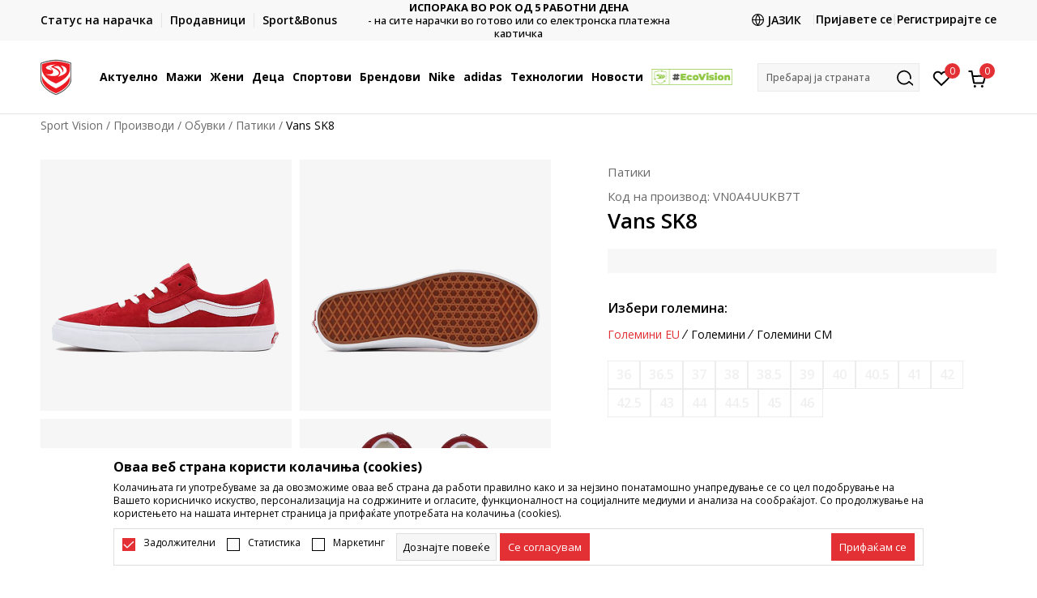

--- FILE ---
content_type: text/html; charset=UTF-8
request_url: https://www.sportvision.mk/mk/obuvki/8590197-vans-sk8
body_size: 30879
content:
<!DOCTYPE html>
<html lang="mk">
<head>
    <!--        <meta name="viewport" content="width=device-width, initial-scale=1">-->
        <meta name="viewport" content="width=device-width, initial-scale=1, user-scalable=0">
    
    <meta name="generator" content="NBSHOP 7" />
    <meta http-equiv="content-type" content="text/html; charset=UTF-8">
    <meta http-equiv="content-language" content="mk" />
    <meta http-equiv="X-UA-Compatible" content="IE=edge">
    <meta name="theme-color" content="">
    <meta name="msapplication-navbutton-color" content="">
    <meta name="apple-mobile-web-app-status-bar-style" content="">
    <link rel="canonical" href="https://www.sportvision.mk/mk/patiki/8590197-vans-sk8" />        <title>Vans SK8  | Sport Vision</title>
    <meta name="title" content="Vans SK8  | Sport Vision" />
    <meta name="description" content="VANS SK8 се машки, lifestyle патики со чиста дизајн линија и бескомпромисна удобност. Горниот дел од врвен материјал цврсто го држи твоето стапало. Овој модел на Vans патики станува модна икона меѓу скејтерите и е еден од најбараните, бидејќи е ди..." />
    <meta property="og:title" content="Vans SK8  | Sport Vision"/>
    <meta property="og:type" content="article" />
    <meta property="og:url" content="https://www.sportvision.mk/mk/obuvki/8590197-vans-sk8" />
    <meta property="og:image" content="https://www.sportvision.mk/files/images/slike_proizvoda/media/VN0/VN0A4UUKB7T/images/VN0A4UUKB7T.jpg"/>
    <meta property="og:image:url" content="https://www.sportvision.mk/files/images/slike_proizvoda/media/VN0/VN0A4UUKB7T/images/VN0A4UUKB7T.jpg"/>
    <meta property="og:site_name" content="Sport Vision"/>
    <meta property="og:description" content="VANS SK8 се машки, lifestyle патики со чиста дизајн линија и бескомпромисна удобност. Горниот дел од врвен материјал цврсто го држи твоето стапало. Овој модел на Vans патики станува модна икона меѓу скејтерите и е еден од најбараните, бидејќи е ди..."/>
    <meta property="fb:admins" content=""/>
    <meta itemprop="name" content="Vans SK8  | Sport Vision">
    <meta itemprop="description" content="VANS SK8 се машки, lifestyle патики со чиста дизајн линија и бескомпромисна удобност. Горниот дел од врвен материјал цврсто го држи твоето стапало. Овој модел на Vans патики станува модна икона меѓу скејтерите и е еден од најбараните, бидејќи е ди...">
    <meta itemprop="image" content="https://www.sportvision.mk/files/images/slike_proizvoda/media/VN0/VN0A4UUKB7T/images/VN0A4UUKB7T.jpg">
    <meta name="twitter:card" content="summary_large_image">
    <meta name="twitter:title" content="Vans SK8  | Sport Vision">
    <meta name="twitter:description" content="VANS SK8 се машки, lifestyle патики со чиста дизајн линија и бескомпромисна удобност. Горниот дел од врвен материјал цврсто го држи твоето стапало. Овој модел на Vans патики станува модна икона меѓу скејтерите и е еден од најбараните, бидејќи е ди...">
    <meta name="twitter:image" content="https://www.sportvision.mk/files/images/slike_proizvoda/media/VN0/VN0A4UUKB7T/images/VN0A4UUKB7T.jpg">

<meta name="robots" content="index, follow">
    <link fetchpriority="high" rel="icon" type="image/vnd.microsoft.icon" href="https://www.sportvision.mk/files/images/2016/6/16/favicon.ico" />
    <link fetchpriority="high" rel="shortcut icon" type="image/vnd.microsoft.icon" href="https://www.sportvision.mk/files/images/2016/6/16/favicon.ico" />

    <link rel="preconnect" href="https://fonts.googleapis.com">
<link rel="preconnect" href="https://fonts.gstatic.com" crossorigin>
<link href="https://fonts.googleapis.com/css2?family=Roboto:wght@300;400;500;700&display=swap" rel="stylesheet">
<link href="https://fonts.googleapis.com/css2?family=Open+Sans:wght@300;400;500;600;700;800&display=swap" rel="stylesheet">
    
    
<script>
var purchaseProductCodeInsteadOfId = true;
</script>
<!-- Google Tag Manager -->
<script>(function(w,d,s,l,i){w[l]=w[l]||[];w[l].push({'gtm.start':
new Date().getTime(),event:'gtm.js'});var f=d.getElementsByTagName(s)[0],
j=d.createElement(s),dl=l!='dataLayer'?'&l='+l:'';j.async=true;j.src=
'https://www.googletagmanager.com/gtm.js?id='+i+dl;f.parentNode.insertBefore(j,f);
})(window,document,'script','dataLayer','GTM-54PSQX7');</script>
<!-- End Google Tag Manager --><meta name="facebook-domain-verification" content="c5r4uodvwu5bqx693g1ur5gtbw62jh" />
 <meta name="google-site-verification" content="RtKIzpCtm2Yt-fuRRg6MYPJGJYcJI5OrlZIS5PkouBQ" />
<script>var replaceIdWithCode = true;</script>

<link rel="stylesheet" href="https://www.sportvision.mk/nb-public/themes/nbshop5_v5_8/_static/css/plugins/bootstrap_v4.min.css?ver=1004_5.1" /><link rel="stylesheet" href="https://www.sportvision.mk/nb-public/themes/nbshop5_v5_8/_static/css/plugins/slick_v1_8.css?ver=1004_5.1" /><link rel="stylesheet" href="https://www.sportvision.mk/nb-public/themes/nbshop5_v5_8/_static/css/nbcss/style_nbshop7_reset.css?ver=1004_5.1" /><link rel="stylesheet" href="https://www.sportvision.mk/nb-public/themes/nbshop5_v5_8/_static/css/nbcss/style_nbshop7_typography.css?ver=1004_5.1" /><link rel="stylesheet" href="https://www.sportvision.mk/nb-public/themes/nbshop5_v5_8/_static/css/nbcss/style_nbshop7_basic.css?ver=1004_5.1" /><link rel="stylesheet" href="https://www.sportvision.mk/nb-public/themes/nbshop5_v5_8/_static/css/nbcss/text_editor.css?ver=1004_5.1" /><link rel="stylesheet" href="https://www.sportvision.mk/nb-public/themes/nbshop5_v5_8/_static/css/nbcss/buttons.css?ver=1004_5.1" /><link rel="stylesheet" href="https://www.sportvision.mk/nb-public/themes/nbshop5_v5_8/_static/css/nbcss/forms_v5.css?ver=1004_5.1" /><link rel="stylesheet" href="https://www.sportvision.mk/nb-public/themes/nbshop5_v5_8/_static/css/nbcss/style_nbshop7_basic_responsive.css?ver=1004_5.1" /><link rel="stylesheet" href="https://www.sportvision.mk/nb-public/themes/nbshop5_v5_8/_static/css/nbcss/placeholder-loading.min.css?ver=1004_5.1" /><link rel="stylesheet" href="https://www.sportvision.mk/nb-public/themes/nbshop5_v5_8/_static/css/plugins/slick_v1_8.css?ver=1004_5.1" /><link rel="stylesheet" href="https://www.sportvision.mk/nb-public/themes/nbshop5_v5_8/_static/css/plugins/jquery.fancybox.css?ver=1004_5.1" /><link rel="stylesheet" href="https://www.sportvision.mk/nb-public/themes/nbshop5_v5_8/_static/css/nbcss/style_nbshop7_product.css?ver=1004_5.1" /><link rel="stylesheet" href="https://www.sportvision.mk/nb-public/themes/nbshop5_v5_8/_static/css/nbcss/fancybox.css?ver=1004_5.1" /><link rel="stylesheet" href="https://www.sportvision.mk/nb-public/themes/nbshop5_v5_8/_static/css/nbcss/style_nbshop7_modals.css?ver=1004_5.1" /><link rel="stylesheet" href="https://www.sportvision.mk/nb-public/themes/nbshop5_v5_8/_static/css/nbcss/forms_v5.css?ver=1004_5.1" /><link rel="stylesheet" href="https://www.sportvision.mk/nb-public/themes/nbshop5_v5_8/blocks/modals/modal_after_add_to_cart_v7/style_v7.css?ver=1004_5.1" /><link rel="stylesheet" href="https://www.sportvision.mk/nb-public/themes/nbshop5_v5_8/blocks/navigation/quick_links_v1/style.css?ver=1004_5.1" /><link rel="stylesheet" href="https://www.sportvision.mk/nb-public/themes/nbshop5_v5_8/blocks/slider/headlines_v1/style.css?ver=1004_5.1" /><link rel="stylesheet" href="https://www.sportvision.mk/nb-public/themes/nbshop5_v5_8/blocks/navigation/user/style_v7.css?ver=1004_5.1" /><link rel="stylesheet" href="https://www.sportvision.mk/nb-public/themes/nbshop5_v5_8/_static/js/plugins/mainmenu_new/dropdown-effects/fade-down.css?ver=1004_5.1" /><link rel="stylesheet" href="https://www.sportvision.mk/nb-public/themes/nbshop5_v5_8/_static/js/plugins/mainmenu_new/webslidemenu.css?ver=1004_5.1" /><link rel="stylesheet" href="https://www.sportvision.mk/nb-public/themes/nbshop5_v5_8/_static/js/plugins/mainmenu_new/color-skins/white-gry.css?ver=1004_5.1" /><link rel="stylesheet" href="https://www.sportvision.mk/nb-public/themes/nbshop5_v5_8/blocks/navigation/main_4level_v7_new/style.css?ver=1004_5.1" /><link rel="stylesheet" href="https://www.sportvision.mk/nb-public/themes/nbshop5_v5_8/blocks/header/favorite_circle_top_right_v3/style.css?ver=1004_5.1" /><link rel="stylesheet" href="https://www.sportvision.mk/nb-public/themes/nbshop5_v5_8/blocks/header/cart_circle_top_right/style_v7.css?ver=1004_5.1" /><link rel="stylesheet" href="https://www.sportvision.mk/nb-public/themes/nbshop5_v5_8/blocks/cart/mini_cart_item_side/style_v7.css?ver=1004_5.1" /><link rel="stylesheet" href="https://www.sportvision.mk/nb-public/themes/nbshop5_v5_8/blocks/header/autocomplete_v1/style.css?ver=1004_5.1" /><link rel="stylesheet" href="https://www.sportvision.mk/nb-public/themes/nbshop5_v5_8/blocks/header/search_autocomplate_article/style.css?ver=1004_5.1" /><link rel="stylesheet" href="https://www.sportvision.mk/nb-public/themes/nbshop5_v5_8/blocks/header/search_autocomplate_catalog/style.css?ver=1004_5.1" /><link rel="stylesheet" href="https://www.sportvision.mk/nb-public/themes/nbshop5_v5_8/blocks/placeholder/style.css?ver=1004_5.1" /><link rel="stylesheet" href="https://www.sportvision.mk/nb-public/themes/nbshop5_v5_8/blocks/product/images/main_slider_v1/style.css?ver=1004_5.1" /><link rel="stylesheet" href="https://www.sportvision.mk/nb-public/themes/nbshop5_v5_8/blocks/breadcrumbs/style_v7.css?ver=1004_5.1" /><link rel="stylesheet" href="https://www.sportvision.mk/nb-public/themes/nbshop5_v5_8/blocks/product/images/fullscreen_product_slider/style_v7.css?ver=1004_5.1" /><link rel="stylesheet" href="https://www.sportvision.mk/nb-public/themes/nbshop5_v5_8/blocks/product/images/gallery_noslider_v2/style.css?ver=1004_5.1" /><link rel="stylesheet" href="https://www.sportvision.mk/nb-public/themes/nbshop5_v5_8/blocks/product/product_detail/product_info/style_v7.css?ver=1004_5.1" /><link rel="stylesheet" href="https://www.sportvision.mk/nb-public/themes/nbshop5_v5_8/blocks/product/product_detail/product_rate/style.css?ver=1004_5.1" /><link rel="stylesheet" href="https://www.sportvision.mk/nb-public/themes/nbshop5_v5_8/blocks/product/product_detail/product_rate/style_v7.css?ver=1004_5.1" /><link rel="stylesheet" href="https://www.sportvision.mk/nb-public/themes/nbshop5_v5_8/blocks/product/product_detail/product_list_info/style_v7.css?ver=1004_5.1" /><link rel="stylesheet" href="https://www.sportvision.mk/nb-public/themes/nbshop5_v5_8/blocks/product/product_detail/product_price_v4/style.css?ver=1004_5.1" /><link rel="stylesheet" href="https://www.sportvision.mk/nb-public/themes/nbshop5_v5_8/blocks/product/product_detail/product_related/style_v7.css?ver=1004_5.1" /><link rel="stylesheet" href="https://www.sportvision.mk/nb-public/themes/nbshop5_v5_8/blocks/product/product_size_tabs/style_v7.css?ver=1004_5.1" /><link rel="stylesheet" href="https://www.sportvision.mk/nb-public/themes/nbshop5_v5_8/blocks/indicator/indicator_product_details/size_availability/style.css?ver=1004_5.1" /><link rel="stylesheet" href="https://www.sportvision.mk/nb-public/themes/nbshop5_v5_8/blocks/product/product_detail/product_buy_v5/style_v7.css?ver=1004_5.1" /><link rel="stylesheet" href="https://www.sportvision.mk/nb-public/themes/nbshop5_v5_8/blocks/product/product_detail/product_buy_not_available/style.css?ver=1004_5.1" /><link rel="stylesheet" href="https://www.sportvision.mk/nb-public/themes/nbshop5_v5_8/blocks/slider/grid/style.css?ver=1004_5.1" /><link rel="stylesheet" href="https://www.sportvision.mk/nb-public/themes/nbshop5_v5_8/blocks/product/product_detail/favorite/style_v7.css?ver=1004_5.1" /><link rel="stylesheet" href="https://www.sportvision.mk/nb-public/themes/nbshop5_v5_8/blocks/product/vertical_tabs_generic/style_v7.css?ver=1004_5.1" /><link rel="stylesheet" href="https://www.sportvision.mk/nb-public/themes/nbshop5_v5_8/blocks/indicator/indicator_availability_in_stores/style.css?ver=1004_5.1" /><link rel="stylesheet" href="https://www.sportvision.mk/nb-public/themes/nbshop5_v5_8/blocks/product/product_detail_tabs/check/style_v7.css?ver=1004_5.1" /><link rel="stylesheet" href="https://www.sportvision.mk/nb-public/themes/nbshop5_v5_8/blocks/pagination/style_v7.css?ver=1004_5.1" /><link rel="stylesheet" href="https://www.sportvision.mk/nb-public/themes/nbshop5_v5_8/blocks/comments/comments_content_slider/style.css?ver=1004_5.1" /><link rel="stylesheet" href="https://www.sportvision.mk/nb-public/themes/nbshop5_v5_8/blocks/product/product_list/similar_products_by_color_slider/style.css?ver=1004_5.1" /><link rel="stylesheet" href="https://www.sportvision.mk/nb-public/themes/nbshop5_v5_8/blocks/product/product_status/style.css?ver=1004_5.1" /><link rel="stylesheet" href="https://www.sportvision.mk/nb-public/themes/nbshop5_v5_8/blocks/product/product_loyalty_price/style.css?ver=1004_5.1" /><link rel="stylesheet" href="https://www.sportvision.mk/nb-public/themes/nbshop5_v5_8/blocks/product/product_list/quick_buy_color_size/style_v7.css?ver=1004_5.1" /><link rel="stylesheet" href="https://www.sportvision.mk/nb-public/themes/nbshop5_v5_8/blocks/product/product_detail/fixed_product_add_to_cart_new/style.css?ver=1004_5.1" /><link rel="stylesheet" href="https://www.sportvision.mk/nb-public/themes/nbshop5_v5_8/blocks/footer/newsletter_v1/style.css?ver=1004_5.1" /><link rel="stylesheet" href="https://www.sportvision.mk/nb-public/themes/nbshop5_v5_8/blocks/navigation/footer_v1/style_v7.css?ver=1004_5.1" /><link rel="stylesheet" href="https://www.sportvision.mk/nb-public/themes/nbshop5_v5_8/blocks/social/social_icons_svg/style.css?ver=1004_5.1" /><link rel="stylesheet" href="https://www.sportvision.mk/nb-public/themes/nbshop5_v5_8/blocks/slider/mobile_app/style_v7.css?ver=1004_5.1" /><link rel="stylesheet" href="https://www.sportvision.mk/nb-public/themes/nbshop5_v5_8/blocks/footer/payment_card/style.css?ver=1004_5.1" /><link rel="stylesheet" href="https://www.sportvision.mk/nb-public/themes/nbshop5_v5_8/blocks/navigation/country_menu/style_v7.css?ver=1004_5.1" /><link rel="stylesheet" href="https://www.sportvision.mk/nb-public/themes/nbshop5_v5_8/blocks/footer/disclaimer/style.css?ver=1004_5.1" /><link rel="stylesheet" href="https://www.sportvision.mk/nb-public/themes/nbshop5_v5_8/blocks/footer/copyright/style.css?ver=1004_5.1" /><link rel="stylesheet" href="https://www.sportvision.mk/nb-public/themes/nbshop5_v5_8/blocks/footer/cookie_info/style_v7.css?ver=1004_5.1" /><link rel="stylesheet" href="https://www.sportvision.mk/nb-public/themes/nbshop5_v5_8/blocks/footer/scroll_to_top/style_v7.css?ver=1004_5.1" /><link rel="stylesheet" href="https://www.sportvision.mk/nb-public/themes/nbshop5_v5_8/blocks/modals/popup_notification/style.css?ver=1004_5.1" /><link rel="stylesheet" href="https://www.sportvision.mk/nb-public/themes/nbshop5_v5_8/blocks/product/product_details_vertical_iframe/style_v7.css?ver=1004_5.1" /><link rel="stylesheet" href="https://www.sportvision.mk/nb-public/themes/nbshop5_v5_8/_static/css/nbcss/style_nbshop7_sportvision_2023.css?ver=1004_5.1" /><link rel="stylesheet" href="https://www.sportvision.mk/nb-public/themes/nbshop5_v5_8/_static/css/nbcss/style_nbshop7_sportvision_2023_responsive.css?ver=1004_5.1" />
    <script type="text/javascript">
        var nb_site_url  = 'https://www.sportvision.mk';
        var nb_site_url_with_country_lang  = 'https://www.sportvision.mk/mk';
        var nb_cart_page_url = 'https://www.sportvision.mk/mk/kupuvanje';
        var nb_active_page_url = 'https://www.sportvision.mk/mk/obuvki/8590197-vans-sk8';
        var nb_type_page = 'product';
        var nb_type_page_object_id = '8590197';
        var nb_enable_lang = '1';
        var nb_url_end_slesh = '';
        var nb_countryGeoId = '1';
        var nb_addressByCountryGeoId = '';
        var promoModalPopNumberDaysInit = 10;
        var showAllwaysOnHomePage = false;
        var resetCookieConfirm = false;
        var _nb_fakeDecline = false;
        var gtm_ga4_advanced = true;
        var gtm_ga4_analytics_id = 'GTM-54PSQX7';
        var nb_enableCzMap = false;
                var loadMenuOnAjaxVar = false;
        var importedScripts = [];
        var flowplayeryToken = '';
                flowplayeryToken = 'eyJraWQiOiI1bzZEQVZOa0VPUnUiLCJ0eXAiOiJKV1QiLCJhbGciOiJFUzI1NiJ9.eyJjIjoie1wiYWNsXCI6NixcImlkXCI6XCI1bzZEQVZOa0VPUnVcIn0iLCJpc3MiOiJGbG93cGxheWVyIn0.ZfTGdvJ_cvKxbOnzejLq1pAjInivLIJqk5zOxsP9qaLc2mDPwur35WgNQask1fJVMxf4pDaomhO7rCdf80Cdhw';
                        var noSearchResultsVar = false;


        var specificCategoryMetric = true;
        var isSetPriceWithVAT = false;
        var showValueAsCurrentPrice = false;
        var ecommerceWrapVar = true;

        var smartformId = '';
        var smartformErrorMessage = 'Pogrešno uneti podaci za smartform';
        var cookieSettingTypeVar = 'settingOff';
        var nb_lang = 'mk';

        var disableFBBrowserEvents = true;
        var fb_pixel_id = '1408267885969985';
        var fb_token = '[base64]';
        var fb_test_event_code = '';
        var metric_onload_event_id = typeof crypto.randomUUID === "function" ? crypto.randomUUID() : Date.now();
        var startPager = parseInt(1);

        //SF variables
        var salesForceMID = '';
        var salesForceUniqueIdentifier = '';
        var salesForceConcept = '';
        var SFGrantType = 'client_credentials';
        var SFClientId= '';
        var SFClientSecret = '';
        var SFUniqueKey = '';
        var SFUrlKey = '';
        var SFTimezone = '';
        var SFConsentMode = 'nb_consent';
        var SFCharacterMapping = '';
    </script>

    
    
    
</head>
<body class="cc-mak lc-mk uc-product_list tp-product  b2c-users lozad-active ">


<header class="header ">

    <div class="header-top">
        <div class="container">
            <div class="row">
                <div class="col-sm-12 col-lg-4 quick-links-wrapper">
                    

    <nav class="block quick-links-v1 nav-header-top-left-links">
        <ul class="nav nav-simple">
                            <li class="item">
                                        <a href="https://www.sportvision.mk/mk/pregled-na-statusot-na-narackata" title="Статус на нарачка" target="_self">
                                                                            <img fetchpriority="high" src="/files/images/order_status.svg" class="img-responsive" alt="Статус на нарачка" />
                                                <span>Статус на нарачка</span>
                                            </a>
                                </li>
                            <li class="item">
                                        <a href="https://www.sportvision.mk/mk/prodavnici" title="Продавници" target="_self">
                                                                            <img fetchpriority="high" src="/files/images/radnje.svg" class="img-responsive" alt="Продавници" />
                                                <span>Продавници</span>
                                            </a>
                                </li>
                            <li class="item">
                                        <a href="https://www.sportvision.mk/mk/sb-landing" title="Sport&Bonus" target="_self">
                                                                            <img fetchpriority="high" src="/files/files/sb.svg" class="img-responsive" alt="Sport&Bonus" />
                                                <span>Sport&Bonus</span>
                                            </a>
                                </li>
                    </ul>
    </nav>
                </div>
                <div class="col-sm-12 col-lg-4 headlines-wrapper">
                    


    <div class="block slider handlines-sldier appear">

        <div class="slider-init"
             data-gtm-slider-items="6"
             data-gtm-slider-position="Headlines" >

            
                <div class="item"
                     data-gtm-slider-name="БЕСПЛАТНА ИСПОРАКА"
                     data-gtm-slider-creative="за сите нарачки чија вредност е поголема од 2990 ден."
                     data-gtm-slider-id="249"
                     data-promotion-item-id="249">

                    <div class="content">
                        <div class="text-wrapper">
                                                        <div class="title"><a href="https://www.sportvision.mk/uslovi-na-isporaka" title="БЕСПЛАТНА ИСПОРАКА">БЕСПЛАТНА ИСПОРАКА</a></div>
                                                        <div class="description"><p>за сите нарачки чија вредност е поголема од 3990 ден.</p>
</div>
                                                            <a href="https://www.sportvision.mk/uslovi-na-isporaka" title="БЕСПЛАТНА ИСПОРАКА" class="btn btn-small hidden">
                                                                        за сите нарачки чија вредност е поголема од 2990 ден.                                                                    </a>
                            
                        </div>
                    </div>

                </div>

            
                <div class="item"
                     data-gtm-slider-name="Контактирајте не на : 02/3055-222"
                     data-gtm-slider-creative=""
                     data-gtm-slider-id="239"
                     data-promotion-item-id="239">

                    <div class="content">
                        <div class="text-wrapper">
                                                        <div class="title"><a href="" title="Контактирајте не на : 02/3055-222">Контактирајте не на : 02/3055-222</a></div>
                                                        <div class="description">
</div>
                            
                        </div>
                    </div>

                </div>

            
                <div class="item"
                     data-gtm-slider-name="ИСПОРАКА ВО РОК ОД 5 РАБОТНИ ДЕНА"
                     data-gtm-slider-creative=""
                     data-gtm-slider-id="246"
                     data-promotion-item-id="246">

                    <div class="content">
                        <div class="text-wrapper">
                                                        <div class="title"><a href="" title="ИСПОРАКА ВО РОК ОД 5 РАБОТНИ ДЕНА">ИСПОРАКА ВО РОК ОД 5 РАБОТНИ ДЕНА</a></div>
                                                        <div class="description"><p>- на сите нарачки во готово или со електронска платежна картичка</p>
</div>
                            
                        </div>
                    </div>

                </div>

            
                <div class="item"
                     data-gtm-slider-name="ДВА НАЧИНА НА ПЛАЌАЊЕ"
                     data-gtm-slider-creative="Два начина на плаќање"
                     data-gtm-slider-id="241"
                     data-promotion-item-id="241">

                    <div class="content">
                        <div class="text-wrapper">
                                                        <div class="title"><a href="" title="ДВА НАЧИНА НА ПЛАЌАЊЕ">ДВА НАЧИНА НА ПЛАЌАЊЕ</a></div>
                                                        <div class="description"><p>- во готово или со електронска платежна&nbsp;картичка.</p>
</div>
                            
                        </div>
                    </div>

                </div>

            
                <div class="item"
                     data-gtm-slider-name="CLICK & COLLECT"
                     data-gtm-slider-creative=""
                     data-gtm-slider-id="1005"
                     data-promotion-item-id="1005">

                    <div class="content">
                        <div class="text-wrapper">
                                                        <div class="title"><a href="https://www.sportvision.mk/mk/click-and-collect" title="CLICK & COLLECT">CLICK & COLLECT</a></div>
                                                        <div class="description"><p>Платете со картичка online и подигнете во продавницата по ваш избор</p>
</div>
                                                            <a href="https://www.sportvision.mk/mk/click-and-collect" title="CLICK & COLLECT" class="btn btn-small hidden">
                                    Погледни повеќе                                </a>
                            
                        </div>
                    </div>

                </div>

            
                <div class="item"
                     data-gtm-slider-name="Ценовник"
                     data-gtm-slider-creative=""
                     data-gtm-slider-id="1046"
                     data-promotion-item-id="1046">

                    <div class="content">
                        <div class="text-wrapper">
                                                        <div class="title"><a href="https://www.sportvision.mk/mk/cenovnik" title="Ценовник">Ценовник</a></div>
                                                        <div class="description"></div>
                                                            <a href="https://www.sportvision.mk/mk/cenovnik" title="Ценовник" class="btn btn-small hidden">
                                    Погледни повеќе                                </a>
                            
                        </div>
                    </div>

                </div>

            
        </div>

        <div class="slider-arrows slider-navigation-absolute"></div>

    </div>

                </div>
                <div class="col-sm-12 col-lg-4 user-wrapper">
                                        <nav class="block user">
    <ul class="nav nav-simple">
        
            
                <li class="item item-login">
                    <a class="login-btn"  href="" data-permalink="https://www.sportvision.mk/mk/prijava?back_url=https://www.sportvision.mk/mk/obuvki/8590197-vans-sk8" title="Пријавете се" data-toggle="modal" data-target="#login_modal">
                        <i class="icon fa fa-user" aria-hidden="true"></i>
                        <span>Пријавете се</span>
                    </a>
                </li>

                
                                    <li class="item item-register">
                        <a class="register-btn" href="" data-permalink="https://www.sportvision.mk/mk/registracija" title="Регистрирајте се" data-toggle="modal" data-target="#register_modal">
                            Регистрирајте се                        </a>
                    </li>
                
            
        
    </ul>
</nav>
                                                                   

    <div class="lang-wrapper lang-from-slider">

                    <div class="title">
                <img data-original-img='/files/images/globe.svg' class="img-responsive lozad" alt="" />
                <span>Јазик</span>
            </div>
        
        <div class="dropdown-wrapper">

            
                <a href="https://www.sportvision.mk/mk"  title="">
                                            <img data-original-img='/files/images/redizajn2023/mkd.png' class="img-responsive lozad" alt="Македонски" />
                                        <span class="country-name">Македонски</span>
                </a>

            
                <a href="https://www.sportvision.mk/al"  title="">
                                            <img data-original-img='/files/images/redizajn2023/al.png' class="img-responsive lozad" alt="Албански" />
                                        <span class="country-name">Албански</span>
                </a>

                    </div>

    </div>

                </div>
            </div>
        </div>
    </div>

    <div class="main-header">
        <div class="container">
            <div class="main-header-wrapper">
                <div class="logo-nav-wrapper">
                    
<div  class="block logo" >
    <a  href="https://www.sportvision.mk/mk" title="Sport Vision">
        <img fetchpriority="high"  data-original-img='/files/files/SV_Logo_02.svg' class="img-responsive lozad"  title="Sport Vision" alt="Sport Vision">
    </a>
</div>
                    
<div class="block headerfull  ">

    <div class="wsmain clearfix">

        <nav class="wsmenu clearfix hidden-fullscreen  ">


            <ul class="wsmenu-list">

                <div class="mobile-menu-header">
                    <div class="back-btn"></div>
                    <div class="title"
                         data-originalText="Meni"
                         data-lvl2Text=""
                         data-lvl3Text="">
                        Meni                    </div>
                    <div class="icons-wrapper">
                        <div class="mobile-menu-favorite">
                            
<div id="miniFavContent" class="block header-favorite header-favorite-circle-top-right-v3 miniFavContent">
            <a href="https://www.sportvision.mk/mk/omileno/product" title="Омилено" aria-label="Омилено">
        <div class="icon-wrapper">
            <i class="icon fa fa-heart-o" aria-hidden="true"></i>
            <div class="header-carthor-total favorite-header-total">0</div>
            <span class="description">Омилено</span>
        </div>

    </a>
</div>
                        </div>
                        <div class="mobile-menu-cart">
                        </div>
                    </div>
                    <div class="close">×</div>
                </div>

                <div class="mobile-menu-search-wrapper">
                    <div class="mobile-menu-autocomplete-btn" onclick="openSearchMobile();">
                        <span class="title">Пребарај ја страната</span>
                        <i class="icon"></i>
                    </div>
                </div>

                <div class="mobile-menu-useractions hidden">
                    <div class="content">
                    </div>
                </div>

                <li class="   level3" aria-haspopup="true" >
                                <a class="navtext" href="https://www.sportvision.mk/mk/nova-kolekcija" target="_self" title="Актуелно">
                                
                                <span >Актуелно</span><span role="button" class="show-menu-with-keybord"></span></a><div class="wsmegamenu clearfix">
                                  <div class="container">
                                    <div class="row"><div class="menu-item col-lg-2 col-md-2 col-sm-12 col-xs-12 col-12">
                              <ul class="wstliststy02 clearfix"><li class="wstheading clearfix"><a href="https://www.sportvision.mk/mk/proizvodi/maski+unisex/vozrasni/nova_kolekcija/" target="_self" title="Мажи" ><img fetchpriority="high" data-original-img='/files/images/2025/6/13/sv_meni_001.jpg' alt="Мажи" title="Мажи" class="highlight-bg lozad">Мажи</a><li class=""><a href="https://www.sportvision.mk/mk/patiki/maski+unisex/vozrasni/nova_kolekcija" target="_self" title="Патики" > Патики</a></li><li class=""><a href="https://www.sportvision.mk/mk/dukser/maski+unisex/vozrasni/nova_kolekcija" target="_self" title="Дуксер" > Дуксер</a></li><li class=""><a href="https://www.sportvision.mk/mk/dolen-del-trenerki/maski+unisex/vozrasni/nova_kolekcija" target="_self" title="Долен дел тренерки" > Долен дел тренерки</a></li><li class=""><a href="https://www.sportvision.mk/mk/maica/maski+unisex/vozrasni/nova_kolekcija" target="_self" title="Маица" > Маица</a></li><li class=""><a href="https://www.sportvision.mk/mk/elek/maski+unisex/vozrasni/nova_kolekcija" target="_self" title="Елек" > Елек</a></li><li class=""><a href="https://www.sportvision.mk/mk/kopacki/maski+unisex/vozrasni/nova_kolekcija" target="_self" title="Копачки" > Копачки</a></li><li class=""><a href="https://www.sportvision.mk/mk/konduri-i-cizmi/maski+unisex/vozrasni/nova_kolekcija" target="_self" title="Кондури и чизми" > Кондури и чизми</a></li></ul></div><div class="menu-item col-lg-2 col-md-2 col-sm-12 col-xs-12 col-12">
                              <ul class="wstliststy02 clearfix"><li class="wstheading clearfix"><a href="https://www.sportvision.mk/mk/proizvodi/unisex+zenski/vozrasni/nova_kolekcija/" target="_self" title="Жени" ><img fetchpriority="high" data-original-img='/files/images/2025/8/26/sv_meni_400x400_005.jpg' alt="Жени" title="Жени" class="highlight-bg lozad">Жени</a><li class=""><a href="https://www.sportvision.mk/mk/patiki/unisex+zenski/vozrasni/nova_kolekcija" target="_self" title="Патики" > Патики</a></li><li class=""><a href="https://www.sportvision.mk/mk/dukser/unisex+zenski/vozrasni/nova_kolekcija" target="_self" title="Дуксер" > Дуксер</a></li><li class=""><a href="https://www.sportvision.mk/mk/dolen-del-trenerki/unisex+zenski/vozrasni/nova_kolekcija" target="_self" title="Долен дел тренерки" > Долен дел тренерки</a></li><li class=""><a href="https://www.sportvision.mk/mk/helanki/unisex+zenski/vozrasni/nova_kolekcija" target="_self" title="Хеланки" > Хеланки</a></li><li class=""><a href="https://www.sportvision.mk/mk/gradnik/unisex+zenski/vozrasni/nova_kolekcija" target="_self" title="Градник" > Градник</a></li><li class=""><a href="https://www.sportvision.mk/mk/maica-dolgi-rakavi/unisex+zenski/vozrasni/nova_kolekcija" target="_self" title="Маица со долги ракави" > Маица со долги ракави</a></li><li class=""><a href="https://www.sportvision.mk/mk/maica/unisex+zenski/vozrasni/nova_kolekcija" target="_self" title="Маица" > Маица</a></li><li class=""><a href="https://www.sportvision.mk/mk/jakna/unisex+zenski/vozrasni/nova_kolekcija" target="_self" title="Јакна" > Јакна</a></li><li class=""><a href="https://www.sportvision.mk/mk/konduri-i-cizmi/unisex+zenski/vozrasni/nova_kolekcija" target="_self" title="Кондури и чизми" > Кондури и чизми</a></li></ul></div><div class="menu-item col-lg-2 col-md-2 col-sm-12 col-xs-12 col-12">
                              <ul class="wstliststy02 clearfix"><li class="wstheading clearfix"><a href="https://www.sportvision.mk/mk/proizvodi/tinejdzeri+deca-malecki+bebe/nova_kolekcija" target="_self" title="Деца" ><img fetchpriority="high" data-original-img='/files/images/2025/8/26/sv_meni_400x400_001.jpg' alt="Деца" title="Деца" class="highlight-bg lozad">Деца</a><li class=""><a href="https://www.sportvision.mk/mk/patiki/tinejdzeri+deca-malecki+bebe/nova_kolekcija" target="_self" title="Патики" > Патики</a></li><li class=""><a href="https://www.sportvision.mk/mk/maica/tinejdzeri+deca-malecki+bebe/nova_kolekcija" target="_self" title="Маица" > Маица</a></li><li class=""><a href="https://www.sportvision.mk/mk/dukser/tinejdzeri+deca-malecki+bebe/nova_kolekcija" target="_self" title="Дуксер" > Дуксер</a></li><li class=""><a href="https://www.sportvision.mk/mk/dolen-del-trenerki/tinejdzeri+deca-malecki+bebe/nova_kolekcija" target="_self" title="Долен дел тренерки" > Долен дел тренерки</a></li><li class=""><a href="https://www.sportvision.mk/mk/trenerka/tinejdzeri+deca-malecki+bebe/nova_kolekcija" target="_self" title="Тренерка" > Тренерка</a></li><li class=""><a href="https://www.sportvision.mk/mk/elek/tinejdzeri+deca-malecki+bebe/nova_kolekcija" target="_self" title="Елек" > Елек</a></li><li class=""><a href="https://www.sportvision.mk/mk/kopacki/tinejdzeri+deca-malecki+bebe/nova_kolekcija" target="_self" title="Копачки" > Копачки</a></li><li class=""><a href="https://www.sportvision.mk/mk/konduri-i-cizmi/tinejdzeri+deca-malecki+bebe/nova_kolekcija" target="_self" title="Кондури и чизми" > Кондури и чизми</a></li></ul></div><div class="menu-item col-lg-2 col-md-2 col-sm-12 col-xs-12 col-12">
                              <ul class="wstliststy02 clearfix"><li class="wstheading clearfix"><a href="https://www.sportvision.mk/mk/nova-kolekcija" target="_self" title="Најбарани" ><img fetchpriority="high" data-original-img='/files/images/najtrazenije-1.JPG' alt="Најбарани" title="Најбарани" class="highlight-bg lozad">Најбарани</a><li class=""><a href="https://www.sportvision.mk/mk/proizvodi?search=Nike+Air+Max" target="_self" title="Nike Air Max" > Nike Air Max</a></li><li class=""><a href="https://www.sportvision.mk/mk/proizvodi/retropy_f2" target="_self" title="adidas Retropy" > adidas Retropy</a></li><li class=""><a href="https://www.sportvision.mk/mk/proizvodi?search=Nike+Jordan" target="_self" title="Nike Jordan" > Nike Jordan</a></li><li class=""><a href="https://www.sportvision.mk/mk/proizvodi?search=adidas+Z.N.E." target="_self" title="adidas Z.N.E." > adidas Z.N.E.</a></li><li class=""><a href="https://www.sportvision.mk/mk/proizvodi?search=Lussari+Soul+Studio" target="_self" title="Lussari Soul Studio" > Lussari Soul Studio</a></li><li class=""><a href="https://www.sportvision.mk/mk/proizvodi?search=adidas+Terrex" target="_self" title="adidas Terrex" > adidas Terrex</a></li><li class=""><a href="https://www.sportvision.mk/mk/proizvodi?search=Nike+Tech+Fleece" target="_self" title="Nike Tech Fleece" > Nike Tech Fleece</a></li><li class=""><a href="https://www.sportvision.mk/mk/proizvodi?search=adidas+Messi" target="_self" title="adidas Messi" > adidas Messi</a></li><li class=""><a href="https://www.sportvision.mk/mk/proizvodi?search=Novak+FF" target="_self" title="Novak FF" > Novak FF</a></li><li class=""><a href="https://www.sportvision.mk/mk/proizvodi?search=Nike+Lebron" target="_self" title="Nike Lebron" > Nike Lebron</a></li></ul></div></div></div></div></li><li class="   level3" aria-haspopup="true" >
                                <a class="navtext" href="https://www.sportvision.mk/mk/corner-mazi" target="_self" title="Мажи">
                                
                                <span >Мажи</span><span role="button" class="show-menu-with-keybord"></span></a><div class="wsmegamenu clearfix">
                                  <div class="container">
                                    <div class="row"><div class="menu-item col-lg-2 col-md-2 col-sm-12 col-xs-12 col-12">
                              <ul class="wstliststy02 clearfix"><li class="wstheading clearfix"><a href="https://www.sportvision.mk/mk/obuvki/maski+unisex/vozrasni" target="_self" title="Обувки" ><img fetchpriority="high" data-original-img='/files/images/2025/6/13/sv_meni_008.jpg' alt="Обувки" title="Обувки" class="highlight-bg lozad">Обувки</a><li class="show-all"><a href="https://www.sportvision.mk/mk/obuvki/maski" target="_self" title="Сите обувки" > Сите обувки</a></li><li class=""><a href="https://www.sportvision.mk/mk/proizvodi/maski/only_in_sv" target="_self" title="Only in Sport Vision" > Only in Sport Vision</a></li><li class=""><a href="https://www.sportvision.mk/mk/patiki/maski" target="_self" title="Патики" > Патики</a></li><li class="blue"><a href="https://www.sportvision.mk/mk/kopacki/maski+unisex/vozrasni" target="_self" title="Копачки" > Копачки</a></li><li class=""><a href="https://www.sportvision.mk/mk/papuci-i-sandali/maski" target="_self" title="Папучи и сандали" > Папучи и сандали</a></li><li class=""><a href="https://www.sportvision.mk/mk/konduri-i-cizmi/maski+unisex/vozrasni" target="_self" title="Кондури и чизми" > Кондури и чизми</a></li></ul></div><div class="menu-item col-lg-2 col-md-2 col-sm-12 col-xs-12 col-12">
                              <ul class="wstliststy02 clearfix"><li class="wstheading clearfix"><a href="https://www.sportvision.mk/mk/tekstil/maski" target="_self" title="Текстил" ><img fetchpriority="high" data-original-img='/files/images/2025/8/26/sv_meni_400x400_003.jpg' alt="Текстил" title="Текстил" class="highlight-bg lozad">Текстил</a><li class="show-all"><a href="https://www.sportvision.mk/mk/tekstil/maski" target="_self" title="Цела облека" > Цела облека</a></li><li class=""><a href="https://www.sportvision.mk/mk/maica/maski/vozrasni" target="_self" title="Маица" > Маица</a></li><li class=""><a href="https://www.sportvision.mk/mk/dukser/maski+unisex/vozrasni" target="_self" title="Дуксер" > Дуксер</a></li><li class=""><a href="https://www.sportvision.mk/mk/dolen-del-trenerki/maski" target="_self" title="Долен дел тренерки" > Долен дел тренерки</a></li><li class=""><a href="https://www.sportvision.mk/mk/trenerka/maski" target="_self" title="Тренерка" > Тренерка</a></li><li class=""><a href="https://www.sportvision.mk/mk/elek/maski" target="_self" title="Елек" > Елек</a></li><li class=""><a href="https://www.sportvision.mk/mk/jakna/maski" target="_self" title="Јакна" > Јакна</a></li><li class=""><a href="https://www.sportvision.mk/mk/pantaloni/maski" target="_self" title="Панталони" > Панталони</a></li><li class=""><a href="https://www.sportvision.mk/mk/sorcevi/maski/" target="_self" title="Шорцеви" > Шорцеви</a></li></ul></div><div class="menu-item col-lg-2 col-md-2 col-sm-12 col-xs-12 col-12">
                              <ul class="wstliststy02 clearfix"><li class="wstheading clearfix"><a href="https://www.sportvision.mk/mk/oprema/maski+unisex/vozrasni" target="_self" title="Опрема" ><img fetchpriority="high" data-original-img='/files/images/2023/9/8/ranac.JPG' alt="Опрема" title="Опрема" class="highlight-bg lozad">Опрема</a><li class="show-all"><a href="https://www.sportvision.mk/mk/oprema/maski/vozrasni" target="_self" title="Цела опрема" > Цела опрема</a></li><li class=""><a href="https://www.sportvision.mk/mk/corapi/maski+unisex/vozrasni" target="_self" title="Чорапи" > Чорапи</a></li><li class=""><a href="https://www.sportvision.mk/mk/kacketi-i-kapi/maski+unisex/vozrasni/" target="_self" title="Качкети и капи" > Качкети и капи</a></li><li class=""><a href="https://www.sportvision.mk/mk/ranec/maski+unisex/vozrasni" target="_self" title="Ранец" > Ранец</a></li><li class=""><a href="https://www.sportvision.mk/mk/vreca-za-trening/maski+unisex/vozrasni" target="_self" title="Вреќа за тренинг" > Вреќа за тренинг</a></li><li class=""><a href="https://www.sportvision.mk/mk/naocari-za-plivanje/maski+unisex/" target="_self" title="Наочари за пливање" > Наочари за пливање</a></li><li class=""><a href="https://www.sportvision.mk/mk/sise-za-voda/unisex/" target="_self" title="Шише за вода" > Шише за вода</a></li><li class=""><a href="https://www.sportvision.mk/mk/golmanski-rakavici/maski+unisex/" target="_self" title="Голмански ракавици" > Голмански ракавици</a></li></ul></div><div class="menu-item col-lg-2 col-md-2 col-sm-12 col-xs-12 col-12">
                              <ul class="wstliststy02 clearfix"><li class="wstheading clearfix"><a href="https://www.sportvision.mk/mk/" target="_self" title="Спортови" ><img fetchpriority="high" data-original-img='/files/images/trcanje(3).jpg' alt="Спортови" title="Спортови" class="highlight-bg lozad">Спортови</a><li class="show-all"><a href="https://www.sportvision.mk/mk/" target="_self" title="Сите спортови " > Сите спортови </a></li><li class=""><a href="https://www.sportvision.mk/mk/oprema/maski+unisex/trening/vozrasni" target="_self" title="Тренинг " > Тренинг </a></li><li class=""><a href="https://www.sportvision.mk/mk/proizvodi/maski/trcanje/vozrasni" target="_self" title="Трчање" > Трчање</a></li><li class=""><a href="https://www.sportvision.mk/mk/oprema/maski+unisex/fudbal/vozrasni" target="_self" title="Фудбал " > Фудбал </a></li><li class=""><a href="https://www.sportvision.mk/mk/oprema/maski+unisex/kosarka/vozrasni" target="_self" title="Кошарка " > Кошарка </a></li><li class=""><a href="https://www.sportvision.mk/mk/proizvodi/maski/plivanje/vozrasni" target="_self" title="Пливање" > Пливање</a></li><li class=""><a href="https://www.sportvision.mk/mk/oprema/maski+unisex/outdoor/vozrasni" target="_self" title="Outdoor " > Outdoor </a></li><li class=""><a href="https://www.sportvision.mk/mk/oprema/maski+unisex/skijanje/vozrasni" target="_self" title="Скијање" > Скијање</a></li></ul></div></div></div></div></li><li class="   level3" aria-haspopup="true" >
                                <a class="navtext" href="https://www.sportvision.mk/mk/corner-zeni" target="_self" title="Жени">
                                
                                <span >Жени</span><span role="button" class="show-menu-with-keybord"></span></a><div class="wsmegamenu clearfix">
                                  <div class="container">
                                    <div class="row"><div class="menu-item col-lg-2 col-md-2 col-sm-12 col-xs-12 col-12">
                              <ul class="wstliststy02 clearfix"><li class="wstheading clearfix"><a href="https://www.sportvision.mk/mk/obuvki/unisex+zenski/vozrasni" target="_self" title="Обувки" ><img fetchpriority="high" data-original-img='/files/images/2025/6/13/sv_meni_004.jpg' alt="Обувки" title="Обувки" class="highlight-bg lozad">Обувки</a><li class="show-all"><a href="https://www.sportvision.mk/mk/obuvki/unisex+zenski/vozrasni" target="_self" title="Сите обувки" > Сите обувки</a></li><li class=""><a href="https://www.sportvision.mk/mk/proizvodi/zenski/only_in_sv" target="_self" title="Only in Sport Vision" > Only in Sport Vision</a></li><li class=""><a href="https://www.sportvision.mk/mk/patiki/unisex+zenski/vozrasni" target="_self" title="Патики" > Патики</a></li><li class=""><a href="https://www.sportvision.mk/mk/papuci-i-sandali/unisex+zenski/vozrasni" target="_self" title="Папучи и сандали" > Папучи и сандали</a></li><li class=""><a href="https://www.sportvision.mk/mk/konduri-i-cizmi/unisex+zenski/vozrasni" target="_self" title="Кондури и чизми" > Кондури и чизми</a></li></ul></div><div class="menu-item col-lg-2 col-md-2 col-sm-12 col-xs-12 col-12">
                              <ul class="wstliststy02 clearfix"><li class="wstheading clearfix"><a href="https://www.sportvision.mk/mk/tekstil/unisex+zenski/vozrasni/nova_kolekcija/" target="_self" title="Текстил" ><img fetchpriority="high" data-original-img='/files/images/2025/8/26/sv_meni_400x400_004.jpg' alt="Текстил" title="Текстил" class="highlight-bg lozad">Текстил</a><li class="show-all"><a href="https://www.sportvision.mk/mk/tekstil/unisex+zenski/vozrasni" target="_self" title="Цела облека" > Цела облека</a></li><li class=""><a href="https://www.sportvision.mk/mk/maica/unisex+zenski/vozrasni" target="_self" title="Маица" > Маица</a></li><li class=""><a href="https://www.sportvision.mk/mk/dukser/unisex+zenski/vozrasni" target="_self" title="Дуксер" > Дуксер</a></li><li class=""><a href="https://www.sportvision.mk/mk/dolen-del-trenerki/unisex+zenski/vozrasni" target="_self" title="Долен дел тренерки" > Долен дел тренерки</a></li><li class=""><a href="https://www.sportvision.mk/mk/trenerka/unisex+zenski/vozrasni" target="_self" title="Тренерка" > Тренерка</a></li><li class=""><a href="https://www.sportvision.mk/mk/elek/unisex+zenski/vozrasni" target="_self" title="Елек" > Елек</a></li><li class=""><a href="https://www.sportvision.mk/mk/jakna/unisex+zenski/vozrasni" target="_self" title="Јакна" > Јакна</a></li><li class=""><a href="https://www.sportvision.mk/mk/helanki/unisex+zenski/vozrasni" target="_self" title="Хеланки" > Хеланки</a></li><li class=""><a href="https://www.sportvision.mk/mk/gradnik/zenski/" target="_self" title="Градник" > Градник</a></li><li class=""><a href="https://www.sportvision.mk/mk/sorcevi/zenski/" target="_self" title="Шорцеви" > Шорцеви</a></li></ul></div><div class="menu-item col-lg-2 col-md-2 col-sm-12 col-xs-12 col-12">
                              <ul class="wstliststy02 clearfix"><li class="wstheading clearfix"><a href="https://www.sportvision.mk/mk/oprema/unisex+zenski/vozrasni" target="_self" title="Опрема" ><img fetchpriority="high" data-original-img='/files/images/2025/8/26/sv_meni_400x400_006.jpg' alt="Опрема" title="Опрема" class="highlight-bg lozad">Опрема</a><li class="show-all"><a href="https://www.sportvision.mk/mk/oprema/unisex+zenski/vozrasni" target="_self" title="Цела опрема" > Цела опрема</a></li><li class=""><a href="https://www.sportvision.mk/mk/corapi/unisex+zenski/vozrasni" target="_self" title="Чорапи" > Чорапи</a></li><li class=""><a href="https://www.sportvision.mk/mk/kacketi-i-kapi/unisex+zenski/vozrasni/" target="_self" title="Качкети и капи" > Качкети и капи</a></li><li class=""><a href="https://www.sportvision.mk/mk/ranec/unisex+zenski/vozrasni" target="_self" title="Ранец" > Ранец</a></li><li class=""><a href="https://www.sportvision.mk/mk/vreca-za-trening/unisex+zenski/vozrasni" target="_self" title="Вреќа за тренинг" > Вреќа за тренинг</a></li><li class=""><a href="https://www.sportvision.mk/mk/fitnes-topka" target="_self" title="Фитнес топка" > Фитнес топка</a></li><li class=""><a href="https://www.sportvision.mk/mk/oprema-za-trening/?search=%D0%9F%D0%BE%D0%B4%D0%BB%D0%BE%D0%B3%D0%B0" target="_self" title="Подлога" > Подлога</a></li><li class=""><a href="https://www.sportvision.mk/mk/oprema-za-plivanje/zenski+unisex/" target="_self" title="Опрема за пливање" > Опрема за пливање</a></li></ul></div><div class="menu-item col-lg-2 col-md-2 col-sm-12 col-xs-12 col-12">
                              <ul class="wstliststy02 clearfix"><li class="wstheading clearfix"><a href="https://www.sportvision.mk/mk/proizvodi/unisex+zenski/trening+trcanje+fitnes+outdoor+fudbal+kosarka+odbojka+tenis+skijanje+plivanje+indoor+ping-pong-namena+velosipedizam+borecki-sportovi+aksesoari+ostanato-namena/vozrasni" target="_self" title="Спортови" ><img fetchpriority="high" data-original-img='/files/images/800313414520_350_350px.jpg' alt="Спортови" title="Спортови" class="highlight-bg lozad">Спортови</a><li class="show-all"><a href="https://www.sportvision.mk/mk/proizvodi/unisex+zenski/trening+trcanje+fitnes+outdoor+fudbal+kosarka+odbojka+tenis+skijanje+plivanje+indoor+ping-pong-namena+velosipedizam+borecki-sportovi+aksesoari+ostanato-namena/vozrasni" target="_self" title="Сите спортови" > Сите спортови</a></li><li class=""><a href="https://www.sportvision.mk/mk/proizvodi/unisex+zenski/trening/vozrasni" target="_self" title="Тренинг" > Тренинг</a></li><li class=""><a href="https://www.sportvision.mk/mk/proizvodi/unisex+zenski/trcanje/vozrasni" target="_self" title="Трчање" > Трчање</a></li><li class=""><a href="https://www.sportvision.mk/mk/proizvodi/unisex+zenski/fitnes/vozrasni" target="_self" title="Фитнес" > Фитнес</a></li><li class=""><a href="https://www.sportvision.mk/mk/proizvodi/unisex+zenski/tenis/vozrasni" target="_self" title="Тенис" > Тенис</a></li><li class=""><a href="https://www.sportvision.mk/mk/proizvodi/unisex+zenski/plivanje/vozrasni" target="_self" title="Пливање" > Пливање</a></li><li class=""><a href="https://www.sportvision.mk/mk/proizvodi/unisex+zenski/outdoor/vozrasni" target="_self" title="Outdoor" > Outdoor</a></li><li class=""><a href="https://www.sportvision.mk/mk/proizvodi/unisex+zenski/skijanje/vozrasni" target="_self" title="Скијање" > Скијање</a></li></ul></div></div></div></div></li><li class="   level3" aria-haspopup="true" >
                                <a class="navtext" href="https://www.sportvision.mk/mk/corner-kids" target="_self" title="Деца">
                                
                                <span >Деца</span><span role="button" class="show-menu-with-keybord"></span></a><div class="wsmegamenu clearfix">
                                  <div class="container">
                                    <div class="row"><div class="menu-item col-lg-2 col-md-2 col-sm-12 col-xs-12 col-12">
                              <ul class="wstliststy02 clearfix"><li class="wstheading clearfix"><a href="https://www.sportvision.mk/mk/obuvki/deca-momcinja+deca-devojcinja+kids+unisex/tinejdzeri+deca-malecki+bebe+kids-vozrast" target="_self" title="Обувки" ><img fetchpriority="high" data-original-img='/files/images/2025/6/13/sv_meni_006%281%29.jpg' alt="Обувки" title="Обувки" class="highlight-bg lozad">Обувки</a><li class="show-all"><a href="https://www.sportvision.mk/mk/obuvki/deca-momcinja+deca-devojcinja+kids+unisex/tinejdzeri+deca-malecki+bebe+kids-vozrast" target="_self" title="Сите обувки" > Сите обувки</a></li><li class=""><a href="https://www.sportvision.mk/mk/obuvki/deca-momcinja/tinejdzeri" target="_self" title="Момчиња (ЕУ 35-40)" > Момчиња (ЕУ 35-40)</a></li><li class=""><a href="https://www.sportvision.mk/mk/obuvki/deca-momcinja/deca-malecki" target="_self" title="Момчиња (ЕУ 28-35)" > Момчиња (ЕУ 28-35)</a></li><li class=""><a href="https://www.sportvision.mk/mk/obuvki/deca-momcinja/bebe" target="_self" title="Момчиња (ЕУ 16-27)" > Момчиња (ЕУ 16-27)</a></li><li class=""><a href="https://www.sportvision.mk/mk/proizvodi/deca-momcinja+deca-devojcinja+kids+unisex/tinejdzeri+deca-malecki+bebe+kids-vozrast" target="_self" title="Девојчиња (ЕУ 35-40)" > Девојчиња (ЕУ 35-40)</a></li><li class=""><a href="https://www.sportvision.mk/mk/obuvki/deca-devojcinja/deca-malecki" target="_self" title="Девојчиња (ЕУ 28-35)" > Девојчиња (ЕУ 28-35)</a></li><li class=""><a href="https://www.sportvision.mk/mk/obuvki/deca-devojcinja/bebe" target="_self" title="Девојчиња (ЕУ 16-27)" > Девојчиња (ЕУ 16-27)</a></li></ul></div><div class="menu-item col-lg-2 col-md-2 col-sm-12 col-xs-12 col-12">
                              <ul class="wstliststy02 clearfix"><li class="wstheading clearfix"><a href="https://www.sportvision.mk/mk/tekstil/deca-momcinja+deca-devojcinja+kids+unisex/tinejdzeri+deca-malecki+bebe+kids-vozrast" target="_self" title="Текстил" ><img fetchpriority="high" data-original-img='/files/images/2025/8/26/sv_meni_400x400_002.jpg' alt="Текстил" title="Текстил" class="highlight-bg lozad">Текстил</a><li class="show-all"><a href="https://www.sportvision.mk/mk/tekstil/deca-momcinja+deca-devojcinja+kids+unisex/tinejdzeri+deca-malecki+bebe+kids-vozrast" target="_self" title="Цела облека" > Цела облека</a></li><li class=""><a href="https://www.sportvision.mk/mk/tekstil/deca-momcinja/tinejdzeri" target="_self" title="Момчиња (8-14 год.)" > Момчиња (8-14 год.)</a></li><li class=""><a href="https://www.sportvision.mk/mk/tekstil/deca-momcinja/deca-malecki" target="_self" title="Момчиња( 4-10 год.)" > Момчиња( 4-10 год.)</a></li><li class=""><a href="https://www.sportvision.mk/mk/tekstil/deca-momcinja/bebe" target="_self" title="Момчиња (0-4 год.)" > Момчиња (0-4 год.)</a></li><li class=""><a href="https://www.sportvision.mk/mk/tekstil/deca-devojcinja/tinejdzeri" target="_self" title="Девојчиња (8-14 год.)" > Девојчиња (8-14 год.)</a></li><li class=""><a href="https://www.sportvision.mk/mk/tekstil/deca-devojcinja/deca-malecki" target="_self" title="Девојчиња (4-10 год.)" > Девојчиња (4-10 год.)</a></li><li class=""><a href="https://www.sportvision.mk/mk/proizvodi/deca-momcinja+deca-devojcinja+kids+unisex/tinejdzeri+deca-malecki+bebe+kids-vozrast" target="_self" title="Девојчиња (0-4 год.) " > Девојчиња (0-4 год.) </a></li></ul></div><div class="menu-item col-lg-2 col-md-2 col-sm-12 col-xs-12 col-12">
                              <ul class="wstliststy02 clearfix"><li class="wstheading clearfix"><a href="https://www.sportvision.mk/mk/oprema/deca-momcinja+deca-devojcinja+kids+unisex/tinejdzeri+deca-malecki+bebe+kids-vozrast" target="_self" title="Опрема" ><img fetchpriority="high" data-original-img='/files/images/2025/8/26/sv_meni_400x400_008.jpg' alt="Опрема" title="Опрема" class="highlight-bg lozad">Опрема</a><li class="show-all"><a href="https://www.sportvision.mk/mk/oprema/deca-momcinja+deca-devojcinja+kids+unisex/tinejdzeri+deca-malecki+bebe+kids-vozrast" target="_self" title="Цела опрема" > Цела опрема</a></li><li class=""><a href="https://www.sportvision.mk/mk/corapi/deca-momcinja+deca-devojcinja+kids+unisex/tinejdzeri+deca-malecki+bebe+kids-vozrast" target="_self" title="Чорапи" > Чорапи</a></li><li class=""><a href="https://www.sportvision.mk/mk/kacketi-i-kapi/deca-momcinja+deca-devojcinja+kids+unisex/tinejdzeri+deca-malecki+bebe+kids-vozrast/" target="_self" title="Качкети и капи" > Качкети и капи</a></li><li class=""><a href="https://www.sportvision.mk/mk/ranec/deca-momcinja+deca-devojcinja+kids+unisex/tinejdzeri+deca-malecki+bebe+kids-vozrast" target="_self" title="Ранец" > Ранец</a></li><li class=""><a href="https://www.sportvision.mk/mk/roleri" target="_self" title="Ролери" > Ролери</a></li><li class=""><a href="https://www.sportvision.mk/mk/topka/?search=%20%D1%82%D0%BE%D0%BF%D0%BA%D0%B0" target="_self" title="Топка" > Топка</a></li><li class=""><a href="https://www.sportvision.mk/mk/oprema-za-plivanje/unisex+deca-momcinja+deca-devojcinja+kids/" target="_self" title="Опрема за пливање" > Опрема за пливање</a></li></ul></div><div class="menu-item col-lg-2 col-md-2 col-sm-12 col-xs-12 col-12">
                              <ul class="wstliststy02 clearfix"><li class="wstheading clearfix"><a href="https://www.sportvision.mk/mk/proizvodi/deca-momcinja+deca-devojcinja+kids+unisex/trening+trcanje+outdoor+fudbal+kosarka+tenis+skijanje+plivanje+velosipedizam+skejting+aksesoari/tinejdzeri+deca-malecki+bebe+kids-vozrast" target="_self" title="Спортови" ><img fetchpriority="high" data-original-img='/files/images/sportovi-deca.jpg' alt="Спортови" title="Спортови" class="highlight-bg lozad">Спортови</a><li class="show-all"><a href="https://www.sportvision.mk/mk/proizvodi/deca-momcinja+deca-devojcinja+kids+unisex/trening+trcanje+outdoor+fudbal+kosarka+tenis+skijanje+plivanje+velosipedizam+skejting+aksesoari/tinejdzeri+deca-malecki+bebe+kids-vozrast" target="_self" title="Сите спортови" > Сите спортови</a></li><li class=""><a href="https://www.sportvision.mk/mk/proizvodi/deca-momcinja+deca-devojcinja+kids+unisex/trening/tinejdzeri+deca-malecki+bebe+kids-vozrast" target="_self" title="Тренинг" > Тренинг</a></li><li class=""><a href="https://www.sportvision.mk/mk/proizvodi/deca-momcinja+deca-devojcinja+kids+unisex/trcanje/tinejdzeri+deca-malecki+bebe+kids-vozrast" target="_self" title="Трчање" > Трчање</a></li><li class=""><a href="https://www.sportvision.mk/mk/proizvodi/deca-momcinja+deca-devojcinja+kids+unisex/fudbal/tinejdzeri+deca-malecki+bebe+kids-vozrast" target="_self" title="Фудбал" > Фудбал</a></li><li class=""><a href="https://www.sportvision.mk/mk/proizvodi/deca-momcinja+deca-devojcinja+kids+unisex/kosarka/tinejdzeri+deca-malecki+bebe+kids-vozrast" target="_self" title="Кошарка" > Кошарка</a></li><li class=""><a href="https://www.sportvision.mk/mk/proizvodi/deca-momcinja+deca-devojcinja+kids+unisex/plivanje/tinejdzeri+deca-malecki+bebe+kids-vozrast" target="_self" title="Пливање" > Пливање</a></li><li class=""><a href="https://www.sportvision.mk/mk/proizvodi/deca-momcinja+deca-devojcinja+kids+unisex/outdoor/tinejdzeri+deca-malecki+bebe+kids-vozrast" target="_self" title="Outdoor" > Outdoor</a></li><li class=""><a href="https://www.sportvision.mk/mk/proizvodi/deca-momcinja+deca-devojcinja+kids+unisex/skijanje/tinejdzeri+deca-malecki+bebe+kids-vozrast" target="_self" title="Скијање" > Скијање</a></li></ul></div></div></div></div></li><li class="   level3" aria-haspopup="true" >
                                <a class="navtext" href="https://www.sportvision.mk/mk/proizvodi/trcanje+fitnes+outdoor+trening+fudbal+kosarka+odbojka+tenis+rakomet+golf+skijanje+plivanje+velosipedizam+borecki-sportovi+skejting+indoor/" target="_self" title="Спортови">
                                
                                <span >Спортови</span><span role="button" class="show-menu-with-keybord"></span></a><div class="wsmegamenu clearfix">
                                  <div class="container">
                                    <div class="row"><div class="menu-item col-lg-2 col-md-2 col-sm-12 col-xs-12 col-12">
                              <ul class="wstliststy02 clearfix"><li class="wstheading clearfix"><a href="https://www.sportvision.mk/mk/fudbal-landing" target="_self" title="Фудбал" ><img fetchpriority="high" data-original-img='/files/images/2023/10/10/fudbal.JPG' alt="Фудбал" title="Фудбал" class="highlight-bg lozad">Фудбал</a><li class="show-all"><a href="https://www.sportvision.mk/mk/corner-fudbal" target="_self" title="Комплетна понуда" > Комплетна понуда</a></li><li class=""><a href="https://www.sportvision.mk/mk/kopacki/fudbal" target="_self" title="Копачки" > Копачки</a></li><li class=""><a href="https://www.sportvision.mk/mk/patiki/fudbal" target="_self" title="Патики" > Патики</a></li><li class=""><a href="https://www.sportvision.mk/mk/maica/fudbal" target="_self" title="Маица" > Маица</a></li><li class=""><a href="https://www.sportvision.mk/mk/sorcevi/fudbal" target="_self" title="Шорцеви" > Шорцеви</a></li><li class=""><a href="https://www.sportvision.mk/mk/dukser/fudbal" target="_self" title="Дуксер" > Дуксер</a></li><li class=""><a href="https://www.sportvision.mk/mk/dolen-del-trenerki/fudbal" target="_self" title="Долен дел тренерки" > Долен дел тренерки</a></li><li class=""><a href="https://www.sportvision.mk/mk/dres/fudbal" target="_self" title="Дрес" > Дрес</a></li><li class=""><a href="https://www.sportvision.mk/mk/topka/fudbal" target="_self" title="Топки" > Топки</a></li><li class=""><a href="https://www.sportvision.mk/mk/proizvodi/deca-momcinja+kids+unisex/fudbal/tinejdzeri+deca-malecki" target="_self" title="Фудбалска понуда за деца " > Фудбалска понуда за деца </a></li></ul></div><div class="menu-item col-lg-2 col-md-2 col-sm-12 col-xs-12 col-12">
                              <ul class="wstliststy02 clearfix"><li class="wstheading clearfix"><a href="https://www.sportvision.mk/mk/corner-kosarka" target="_self" title="Кошарка" ><img fetchpriority="high" data-original-img='/files/images/2023/10/10/kosarka.JPG' alt="Кошарка" title="Кошарка" class="highlight-bg lozad">Кошарка</a><li class="show-all"><a href="https://www.sportvision.mk/mk/proizvodi/kosarka" target="_self" title="Комплетна понуда" > Комплетна понуда</a></li><li class=""><a href="https://www.sportvision.mk/mk/patiki/kosarka" target="_self" title="Патики" > Патики</a></li><li class=""><a href="https://www.sportvision.mk/mk/maica/kosarka" target="_self" title="Маица" > Маица</a></li><li class=""><a href="https://www.sportvision.mk/mk/sorcevi/kosarka" target="_self" title="Шорцеви" > Шорцеви</a></li><li class=""><a href="https://www.sportvision.mk/mk/dukser/kosarka" target="_self" title="Дуксер" > Дуксер</a></li><li class=""><a href="https://www.sportvision.mk/mk/dolen-del-trenerki/kosarka" target="_self" title="Долен дел тренерки" > Долен дел тренерки</a></li><li class=""><a href="https://www.sportvision.mk/mk/dres/kosarka" target="_self" title="Дрес" > Дрес</a></li><li class=""><a href="https://www.sportvision.mk/mk/corapi/kosarka" target="_self" title="Чорапи" > Чорапи</a></li><li class=""><a href="https://www.sportvision.mk/mk/topka/kosarka" target="_self" title="Топка" > Топка</a></li><li class=""><a href="https://www.sportvision.mk/mk/proizvodi/deca-momcinja+deca-devojcinja+kids/kosarka" target="_self" title="Кошаркарска понуда за деца " > Кошаркарска понуда за деца </a></li></ul></div><div class="menu-item col-lg-2 col-md-2 col-sm-12 col-xs-12 col-12">
                              <ul class="wstliststy02 clearfix"><li class="wstheading clearfix"><a href="https://www.sportvision.mk/mk/corner-trening" target="_self" title="Тренинг" ><img fetchpriority="high" data-original-img='/files/images/2023/10/10/trening.JPG' alt="Тренинг" title="Тренинг" class="highlight-bg lozad">Тренинг</a><li class="show-all"><a href="https://www.sportvision.mk/mk/corner-trening" target="_self" title="Комплетна понуда" > Комплетна понуда</a></li><li class=""><a href="https://www.sportvision.mk/mk/patiki/trening" target="_self" title="Патики" > Патики</a></li><li class=""><a href="https://www.sportvision.mk/mk/maica/trening" target="_self" title="Маици" > Маици</a></li><li class=""><a href="https://www.sportvision.mk/mk/sorcevi/trening" target="_self" title="Шорцеви" > Шорцеви</a></li><li class=""><a href="https://www.sportvision.mk/mk/dukser/trening" target="_self" title="Дуксери" > Дуксери</a></li><li class=""><a href="https://www.sportvision.mk/mk/dolen-del-trenerki/trening" target="_self" title="Долен дел тренерки" > Долен дел тренерки</a></li><li class=""><a href="https://www.sportvision.mk/mk/helanki/trening" target="_self" title="Хеланки" > Хеланки</a></li><li class=""><a href="https://www.sportvision.mk/mk/corapi/trening" target="_self" title="Чорапи" > Чорапи</a></li><li class=""><a href="https://www.sportvision.mk/mk/sise-za-voda/trening" target="_self" title="Шише за вода" > Шише за вода</a></li><li class=""><a href="https://www.sportvision.mk/mk/vreca-za-trening/trening" target="_self" title="Вреќа за тренинг" > Вреќа за тренинг</a></li></ul></div><div class="menu-item col-lg-2 col-md-2 col-sm-12 col-xs-12 col-12">
                              <ul class="wstliststy02 clearfix"><li class="wstheading clearfix"><a href="https://www.sportvision.mk/mk/corner-trcanje" target="_self" title="Трчање" ><img fetchpriority="high" data-original-img='/files/images/2023/10/10/trcanje.JPG' alt="Трчање" title="Трчање" class="highlight-bg lozad">Трчање</a><li class="show-all"><a href="https://www.sportvision.mk/mk/proizvodi/trcanje" target="_self" title="Комплетна понуда" > Комплетна понуда</a></li><li class=""><a href="https://www.sportvision.mk/mk/obuvki/trcanje" target="_self" title="Патики" > Патики</a></li><li class=""><a href="https://www.sportvision.mk/mk/maica/trcanje" target="_self" title="Маица" > Маица</a></li><li class=""><a href="https://www.sportvision.mk/mk/sorcevi/trcanje" target="_self" title="Шорцеви" > Шорцеви</a></li><li class=""><a href="https://www.sportvision.mk/mk/dukser/trcanje" target="_self" title="Дуксер" > Дуксер</a></li><li class=""><a href="https://www.sportvision.mk/mk/maica-dolgi-rakavi/trcanje" target="_self" title="Маица со долги ракави" > Маица со долги ракави</a></li><li class=""><a href="https://www.sportvision.mk/mk/helanki/trcanje" target="_self" title="Хеланки" > Хеланки</a></li><li class=""><a href="https://www.sportvision.mk/mk/dolen-del-trenerki/trcanje" target="_self" title="Долен дел тренерки" > Долен дел тренерки</a></li><li class=""><a href="https://www.sportvision.mk/mk/jakna/trcanje" target="_self" title="Јакна" > Јакна</a></li></ul></div></div></div></div></li><li class="   " aria-haspopup="true" >
                                <a class="navtext" href="https://www.sportvision.mk/mk/brendovi" target="_self" title="Брендови">
                                
                                <span >Брендови</span><span role="button" class="show-menu-with-keybord"></span></a></li><li class="   desktop-only" aria-haspopup="true" >
                                <a class="navtext" href="https://www.sportvision.mk/mk/landing-nike" target="_self" title="Nike">
                                
                                <span >Nike</span><span role="button" class="show-menu-with-keybord"></span></a></li><li class="   desktop-only" aria-haspopup="true" >
                                <a class="navtext" href="https://www.sportvision.mk/mk/landing-adidas" target="_self" title="adidas">
                                
                                <span >adidas</span><span role="button" class="show-menu-with-keybord"></span></a></li><li class="   " aria-haspopup="true" >
                                <a class="navtext" href="https://www.sportvision.mk/mk/tehnologii" target="_self" title="Технологии">
                                
                                <span >Технологии</span><span role="button" class="show-menu-with-keybord"></span></a></li><li class="   " aria-haspopup="true" >
                                <a class="navtext" href="https://www.sportvision.mk/mk/magazin" target="_self" title="Новости">
                                
                                <span >Новости</span><span role="button" class="show-menu-with-keybord"></span></a></li><li class="  has-img mobile-only" aria-haspopup="true" >
                                <a class="navtext" href="https://www.sportvision.mk/mk/landing-nike" target="_self" title="">
                                <img fetchpriority="high" data-original-img='/files/images/nike1.png' alt="" title="" class="menu-img lozad">
                                <span ></span><span role="button" class="show-menu-with-keybord"></span></a></li><li class="  has-img mobile-only" aria-haspopup="true" >
                                <a class="navtext" href="https://www.sportvision.mk/mk/landing-adidas" target="_self" title="">
                                <img fetchpriority="high" data-original-img='/files/images/addidas.png' alt="" title="" class="menu-img lozad">
                                <span ></span><span role="button" class="show-menu-with-keybord"></span></a></li><li class="  has-img one-image-in-row" aria-haspopup="true" >
                                <a class="navtext" href="https://www.sportvision.mk/mk/ecovision" target="_self" title="">
                                <img fetchpriority="high" data-original-img='/files/images/ecoicon.svg' alt="" title="" class="menu-img lozad">
                                <span ></span><span role="button" class="show-menu-with-keybord"></span></a></li>

                <div class="mobile-menu-footer-menu"></div>
                <div class="mobile-menu-country"></div>
                <div class="fixed-menu-links"></div>

            </ul>



            
        </nav>

    </div>

</div>

                </div>
                <div class="right-icons-wrapper">
                    
<div class="block autocomplete-button   autocomplete-button-simple autocomplete-button-one-row" tabindex="0" data-content="Пребарај ја страната" title="Пребарај ја страната" aria-label="Пребарај ја страната" role="button">
                <span class="title">Пребарај ја страната</span>
        <i class="icon fa fa-search" aria-hidden="true"></i>
</div>
                    
<div id="miniFavContent" class="block header-favorite header-favorite-circle-top-right-v3 miniFavContent">
            <a href="https://www.sportvision.mk/mk/omileno/product" title="Омилено" aria-label="Омилено">
        <div class="icon-wrapper">
            <i class="icon fa fa-heart-o" aria-hidden="true"></i>
            <div class="header-carthor-total favorite-header-total">0</div>
            <span class="description">Омилено</span>
        </div>

    </a>
</div>
                    <div id="miniCartContent" class="block miniCartContent header-cart"></div>
                    <a id="wsnavtoggle" class="wsanimated-arrow"><span></span></a>
                </div>
            </div>
        </div>
    </div>

</header>

<div class="mobile-search">
    <div class="container">

    </div>
</div>

<!--<div class="loader-wrapper page-loader">-->
<!--    <i class="loader-icon"></i>-->
<!--</div>-->


<form autocomplete="off" id="search-form" action="https://www.sportvision.mk/mk/proizvodi" class="search" method="GET">
    <div class="block autocomplete-wrapper hidden">
        <div class="container">
            <div class="autocomplete">
                <input autocomplete="off" type="search" name="search" id="search-text" class="autocomplete-input search-v1" placeholder="Пребарај ја страната" nb-type="product">
                <i class="icon fa fa-times autocomplete-close" aria-hidden="true" tabindex="0" role="button" aria-label="Zatvori pretragu"></i>
                <div class="autocomplete-results suggest" data-scroll-color="" data-scroll-width="" data-scroll-padding="" data-active-tab="product">
                    


    <div class="block-wrapper" style="min-height: 760px"
        id="search_sugest_v1"                data-path="header/search_sugest_v1"        data-block-name="search_sugest_v1"                                data-trigger="click"        data-trigger-element="autocomplete-button"        data-load-time="200"        data-apc-cache="yes"            >

                    <div class="block-content"></div>
            
    <div class="block-placeholder">
                    <div class="ph-item" style="width: 100%">
                <div class="ph-col-12">
                    <div class="ph-picture"></div>
                    <div class="ph-row">
                        <div class="ph-col-6 big"></div>
                        <div class="ph-col-4 empty big"></div>
                        <div class="ph-col-2 big"></div>
                        <div class="ph-col-4"></div>
                        <div class="ph-col-8 empty"></div>
                        <div class="ph-col-6"></div>
                        <div class="ph-col-6 empty"></div>
                        <div class="ph-col-12"></div>
                    </div>
                </div>
            </div>
            </div>
        
    </div>

                </div>
                <div class="autocomplete-loader hidden">
                    <i class="loader-icon"></i>
                </div>
            </div>
        </div>
    </div>
</form>

<main class="placeholder-to-label">




<div class="hideon-fullscreen ease-slow">
    
<div class="block breadcrumbs">
    <div class="container">

        <ul>   
            <li class="breadcrumbs-site-name">
                <a href="https://www.sportvision.mk/mk" title="Sport Vision">
                    Sport Vision                </a>
            </li>

            
                
                                                            <li>
                            <a href="https://www.sportvision.mk/mk/proizvodi" title="Производи" >
                                Производи                            </a>
                        </li>

                                                                <li>
                            <a href="https://www.sportvision.mk/mk/obuvki" title="Обувки" >
                                Обувки                            </a>
                        </li>

                                                                <li>
                            <a href="https://www.sportvision.mk/mk/patiki" title="Патики" >
                                Патики                            </a>
                        </li>

                                
                            <li class="active">
                    Vans SK8                 </li>
                    </ul>

        
        
    </div>
</div>


<script type="application/ld+json">
    {
        "@context": "https://schema.org",
        "@type": "BreadcrumbList",
        "itemListElement": [
            {
                "@type": "ListItem",
                "position": 1,
                "name": "Sport Vision",
                "item": "https://www.sportvision.mk/mk"
            }
                                ,{
                        "@type": "ListItem",
                        "position": 2,
                        "name": "Производи",
                        "item": "https://www.sportvision.mk/mk/proizvodi"
                    }
                                    ,{
                        "@type": "ListItem",
                        "position": 3,
                        "name": "Обувки",
                        "item": "https://www.sportvision.mk/mk/obuvki"
                    }
                                    ,{
                        "@type": "ListItem",
                        "position": 4,
                        "name": "Патики",
                        "item": "https://www.sportvision.mk/mk/patiki"
                    }
                                        ,{
                "@type": "ListItem",
                "position": 5,
                "name": "Vans SK8",
                "item": "https://www.sportvision.mk/mk/patiki/8590197-vans-sk8"
            }
                    ]
    }
</script>
</div>



    <div class="block sldier fullscreen fullscreen-product-slider">

        <div class="close">
            <span class="icon icon-close" aria-hidden="true"></span>
        </div>

        
        
            <div class="block slider product-images-thumbs-vertical-fullscreen show-arrows">
                <div class="fcreen-slider-wrapper" >
                <div class="slider-init">

                    
                    
                        
                        
                                                        <div class="item">
                                <div class="img-wrapper">
                                    <img src="https://www.sportvision.mk/files/thumbs/files/images/slike_proizvoda/media/VN0/VN0A4UUKB7T/images/thumbs_320/VN0A4UUKB7T_320px.jpg" class="img-responsive" alt="Vans SK8 "  data-index="0">
                                </div>
                            </div>
                            
                        

                    
                        
                        
                                                        <div class="item">
                                <div class="img-wrapper">
                                    <img src="https://www.sportvision.mk/files/thumbs/files/images/slike_proizvoda/media/VN0/VN0A4UUKB7T/images/thumbs_320/VN0A4UUKB7T_1_320px.jpg" class="img-responsive" alt="Vans SK8 "  data-index="1">
                                </div>
                            </div>
                            
                        

                    
                        
                        
                                                        <div class="item">
                                <div class="img-wrapper">
                                    <img src="https://www.sportvision.mk/files/thumbs/files/images/slike_proizvoda/media/VN0/VN0A4UUKB7T/images/thumbs_320/VN0A4UUKB7T_2_320px.jpg" class="img-responsive" alt="Vans SK8 "  data-index="2">
                                </div>
                            </div>
                            
                        

                    
                        
                        
                                                        <div class="item">
                                <div class="img-wrapper">
                                    <img src="https://www.sportvision.mk/files/thumbs/files/images/slike_proizvoda/media/VN0/VN0A4UUKB7T/images/thumbs_320/VN0A4UUKB7T_3_320px.jpg" class="img-responsive" alt="Vans SK8 "  data-index="3">
                                </div>
                            </div>
                            
                        

                    
                </div>
                <div class="slider-navigation slider-navigation-absolute"></div>
            </div>
            </div>

        
        <div class="slider-init fscrren">

            
            
                
                        <div class="item">
                            <div class="img-wrapper" data-elem="pinchzoomer">
                                <img src="/files/thumbs/files/images/slike_proizvoda/media/VN0/VN0A4UUKB7T/images/thumbs_1200/VN0A4UUKB7T_1200_1200px.jpg" class="img-responsive img-watermark" alt="Vans SK8 "  data-index="0">
                               <!-- <img src="" class="img-responsive" alt="" data-index="">-->
                            </div>
                        </div>
                                                
                
                        <div class="item">
                            <div class="img-wrapper" data-elem="pinchzoomer">
                                <img src="/files/thumbs/files/images/slike_proizvoda/media/VN0/VN0A4UUKB7T/images/thumbs_1200/VN0A4UUKB7T_1_1200_1200px.jpg" class="img-responsive img-watermark" alt="Vans SK8 "  data-index="1">
                               <!-- <img src="" class="img-responsive" alt="" data-index="">-->
                            </div>
                        </div>
                                                
                
                        <div class="item">
                            <div class="img-wrapper" data-elem="pinchzoomer">
                                <img src="/files/thumbs/files/images/slike_proizvoda/media/VN0/VN0A4UUKB7T/images/thumbs_1200/VN0A4UUKB7T_2_1200_1200px.jpg" class="img-responsive img-watermark" alt="Vans SK8 "  data-index="2">
                               <!-- <img src="" class="img-responsive" alt="" data-index="">-->
                            </div>
                        </div>
                                                
                
                        <div class="item">
                            <div class="img-wrapper" data-elem="pinchzoomer">
                                <img src="/files/thumbs/files/images/slike_proizvoda/media/VN0/VN0A4UUKB7T/images/thumbs_1200/VN0A4UUKB7T_3_1200_1200px.jpg" class="img-responsive img-watermark" alt="Vans SK8 "  data-index="3">
                               <!-- <img src="" class="img-responsive" alt="" data-index="">-->
                            </div>
                        </div>
                                                
                
            
            
        </div>
        <div class="slider-navigation slider-navigation-absolute"></div>
    </div>




<div class="container product-details ease-slow hideon-fullscreen">


    


    <div class="row products-detail-wrapper ">
        <div class="col-xs-12 col-12 col-md-12 product-information-wrapper">

            <div class="row">

                <div class="col-xs-12 col-12 col-sm-7 col-md-7 product-gallery-wrapper appear appear-preloader">

                    
    
        <div class="block slider slider-static product-images-gallery product-images-gallery-v2">
            <div class="row no-gutters slider-init">


                
                    
                    
                                            
                        <div class="item col-xs-12  col-sm-12 col-md-6">
                            <div class="img-wrapper" data-index="0" data-slick-index="0">
                                <img src="/files/thumbs/files/images/slike_proizvoda/media/VN0/VN0A4UUKB7T/images/thumbs_600/VN0A4UUKB7T_600_600px.jpg" class="img-responsive" alt="Vans SK8 " data-index="0"  data-zoom-image="/files/thumbs/files/images/slike_proizvoda/media/VN0/VN0A4UUKB7T/images/thumbs_1200/VN0A4UUKB7T_1200_1200px.jpg" >
                            </div>
                                                    <div class="product-item-overlay loaded ease-slow ">

                                    <div class="caption-product-list">
        




    </div>

                                

                                
                                
                            </div>
                                                </div>

                                            
                
                    
                    
                                            
                        <div class="item col-xs-12  col-sm-12 col-md-6">
                            <div class="img-wrapper" data-index="1" data-slick-index="1">
                                <img src="/files/thumbs/files/images/slike_proizvoda/media/VN0/VN0A4UUKB7T/images/thumbs_600/VN0A4UUKB7T_1_600_600px.jpg" class="img-responsive" alt="Vans SK8 " data-index="1"  data-zoom-image="/files/thumbs/files/images/slike_proizvoda/media/VN0/VN0A4UUKB7T/images/thumbs_1200/VN0A4UUKB7T_1_1200_1200px.jpg" >
                            </div>
                                                </div>

                                            
                
                    
                    
                                            
                        <div class="item col-xs-12  col-sm-12 col-md-6">
                            <div class="img-wrapper" data-index="2" data-slick-index="2">
                                <img src="/files/thumbs/files/images/slike_proizvoda/media/VN0/VN0A4UUKB7T/images/thumbs_600/VN0A4UUKB7T_2_600_600px.jpg" class="img-responsive" alt="Vans SK8 " data-index="2"  data-zoom-image="/files/thumbs/files/images/slike_proizvoda/media/VN0/VN0A4UUKB7T/images/thumbs_1200/VN0A4UUKB7T_2_1200_1200px.jpg" >
                            </div>
                                                </div>

                                            
                
                    
                    
                                            
                        <div class="item col-xs-12  col-sm-12 col-md-6">
                            <div class="img-wrapper" data-index="3" data-slick-index="3">
                                <img src="/files/thumbs/files/images/slike_proizvoda/media/VN0/VN0A4UUKB7T/images/thumbs_600/VN0A4UUKB7T_3_600_600px.jpg" class="img-responsive" alt="Vans SK8 " data-index="3"  data-zoom-image="/files/thumbs/files/images/slike_proizvoda/media/VN0/VN0A4UUKB7T/images/thumbs_1200/VN0A4UUKB7T_3_1200_1200px.jpg" >
                            </div>
                                                </div>

                                            
                
            </div>
            <div class="slider-navigation slider-navigation-absolute"></div>

                    </div>

    



                </div>

                <div class="col-xs-12 col-12 col-sm-5 col-md-5">
                    <div class="product-detail-wrapper">
                                                    <div class="category">
                                <a href="https://www.sportvision.mk/mk/patiki" title="Патики">
                                    Патики                                </a>
                            </div>
                                                                                                            <div class="code 1">
                                    Код на производ: <span>VN0A4UUKB7T</span>
                                                                                                        </div>
                                                    
                        
<div class="block product-details-info">
    <div class="heading-wrapper">
                <div class="brand">
                            Vans                    </div>
            <div class="brand-img">
                <a href="https://www.sportvision.mk/mk/proizvodi/vans" title="Vans">
                                            <img src="https://www.sportvision.mk/files/images/no_image.jpg" title="Vans" alt="Vans">
                                    </a>
            </div>
                
        <div class="title">
            <h1><span>Vans SK8 </span></h1>        </div>

    </div>

    
            <div class="category">
            <a href="https://www.sportvision.mk/mk/patiki" title="Патики">
                Патики            </a>
        </div>

    
    
            

            <div class="code">
                Код на производ: <span>VN0A4UUKB7T</span>

                
                    
                
                            </div>

            
    
            
            
        


        
                            <div class="short-description-wrapper">
                    <div class="description-text-wrapper">
                                                    <!--googleoff: all-->
                            VANS SK8 се машки, lifestyle патики со чиста дизајн линија и бескомпромисна удобност. Горниот дел од врвен материјал цврсто го држи твоето стапало. Овој модел на Vans патики станува модна икона меѓу скејтерите и е еден од најбараните, бидејќи е дизајниран да ги исполни сите барања на скејтерите и да трае. Издржливиот гумен ѓон го продолжува векот на траење на овие патики и со своето прилепување дава сигурност во текот на одењето.Спецификации:	Машки патики	Врзување	Плиток профил	Гумен ѓон<span class='dot'>.</span>                            <!--googleon: all-->
                        
                                            </div>

                                            <a class="binded-to-tab-v2 panel-toggle vertical-tabs-button collapsed"  href="#tab_product_description" data-toggle="collapse" title="Подетално" aria-expanded="true">
                            Подетално                        </a>
                    

                </div>
                    
    
    </div>






                        

    
                        
                        <div class="price-and-stickers-wrapper">

                        
    <div class="block product-list-stickers">
        <div class="items-wrapper">
                        
                    </div>
    </div>

                        


                        </div>

                        
                        
                        


                                                <div class="clearfix"></div>

                                                    
<!-- product size -->
    
    
    <div class="block product-attributes-wrapper product-size-tabs-new clearfix appear" style="" >
        
        <label>Избери големина:</label>
                <div class="clearfix"></div>

                    <div class="sizes-filters">
                <div class="filters-choice active" data-filter="sizes_eu" tabindex="0" role="button" aria-label="Големини EU">Големини EU</div>
                <div class="filters-choice " data-filter="sizes" tabindex="0" role="button" aria-label="Големини">Големини</div>
                <div class="filters-choice" data-filter="sizes_cm" tabindex="0" role="button" aria-label="Големини CM">Големини CM</div>
            </div>
            <div class="clearfix"></div>

        
        <ul class="product-attributes list-inline product-attributes-two-sizes">
                                                    <li style="" class="ease disabled  " rel="tooltip"
                        data-productsize-combid="5472982"
                        data-placement="top" data-trigger="hover"
                        data-original-title="Извести кога големината ќе биде достапна"
                                                data-filter_cm="1"
                                                data-filter_eu="1"
                        data-filter="size" tabindex="0" aria-label="Извести кога големината ќе биде достапна">
                        <span class="original-size">36</span>
                        <span class="eur-size">36</span>
                        <span class="cm-size">22.5</span>
                    </li>
                                                                     <li style="" class="ease disabled  " rel="tooltip"
                        data-productsize-combid="5472987"
                        data-placement="top" data-trigger="hover"
                        data-original-title="Извести кога големината ќе биде достапна"
                                                data-filter_cm="1"
                                                data-filter_eu="1"
                        data-filter="size" tabindex="0" aria-label="Извести кога големината ќе биде достапна">
                        <span class="original-size">36.5</span>
                        <span class="eur-size">36.5</span>
                        <span class="cm-size">23</span>
                    </li>
                                                                     <li style="" class="ease disabled  " rel="tooltip"
                        data-productsize-combid="5472992"
                        data-placement="top" data-trigger="hover"
                        data-original-title="Извести кога големината ќе биде достапна"
                                                data-filter_cm="1"
                                                data-filter_eu="1"
                        data-filter="size" tabindex="0" aria-label="Извести кога големината ќе биде достапна">
                        <span class="original-size">37</span>
                        <span class="eur-size">37</span>
                        <span class="cm-size">23.5</span>
                    </li>
                                                                     <li style="" class="ease disabled  " rel="tooltip"
                        data-productsize-combid="5472997"
                        data-placement="top" data-trigger="hover"
                        data-original-title="Извести кога големината ќе биде достапна"
                                                data-filter_cm="1"
                                                data-filter_eu="1"
                        data-filter="size" tabindex="0" aria-label="Извести кога големината ќе биде достапна">
                        <span class="original-size">38</span>
                        <span class="eur-size">38</span>
                        <span class="cm-size">24</span>
                    </li>
                                                                     <li style="" class="ease disabled  " rel="tooltip"
                        data-productsize-combid="5473002"
                        data-placement="top" data-trigger="hover"
                        data-original-title="Извести кога големината ќе биде достапна"
                                                data-filter_cm="1"
                                                data-filter_eu="1"
                        data-filter="size" tabindex="0" aria-label="Извести кога големината ќе биде достапна">
                        <span class="original-size">38.5</span>
                        <span class="eur-size">38.5</span>
                        <span class="cm-size">24.5</span>
                    </li>
                                                                     <li style="" class="ease disabled  " rel="tooltip"
                        data-productsize-combid="5473007"
                        data-placement="top" data-trigger="hover"
                        data-original-title="Извести кога големината ќе биде достапна"
                                                data-filter_cm="1"
                                                data-filter_eu="1"
                        data-filter="size" tabindex="0" aria-label="Извести кога големината ќе биде достапна">
                        <span class="original-size">39</span>
                        <span class="eur-size">39</span>
                        <span class="cm-size">25</span>
                    </li>
                                                                     <li style="" class="ease disabled  " rel="tooltip"
                        data-productsize-combid="5473012"
                        data-placement="top" data-trigger="hover"
                        data-original-title="Извести кога големината ќе биде достапна"
                                                data-filter_cm="1"
                                                data-filter_eu="1"
                        data-filter="size" tabindex="0" aria-label="Извести кога големината ќе биде достапна">
                        <span class="original-size">40</span>
                        <span class="eur-size">40</span>
                        <span class="cm-size">25.5</span>
                    </li>
                                                                     <li style="" class="ease disabled  " rel="tooltip"
                        data-productsize-combid="5473017"
                        data-placement="top" data-trigger="hover"
                        data-original-title="Извести кога големината ќе биде достапна"
                                                data-filter_cm="1"
                                                data-filter_eu="1"
                        data-filter="size" tabindex="0" aria-label="Извести кога големината ќе биде достапна">
                        <span class="original-size">40.5</span>
                        <span class="eur-size">40.5</span>
                        <span class="cm-size">26</span>
                    </li>
                                                                     <li style="" class="ease disabled  " rel="tooltip"
                        data-productsize-combid="5473022"
                        data-placement="top" data-trigger="hover"
                        data-original-title="Извести кога големината ќе биде достапна"
                                                data-filter_cm="1"
                                                data-filter_eu="1"
                        data-filter="size" tabindex="0" aria-label="Извести кога големината ќе биде достапна">
                        <span class="original-size">41</span>
                        <span class="eur-size">41</span>
                        <span class="cm-size">26.5</span>
                    </li>
                                                                     <li style="" class="ease disabled  " rel="tooltip"
                        data-productsize-combid="5473027"
                        data-placement="top" data-trigger="hover"
                        data-original-title="Извести кога големината ќе биде достапна"
                                                data-filter_cm="1"
                                                data-filter_eu="1"
                        data-filter="size" tabindex="0" aria-label="Извести кога големината ќе биде достапна">
                        <span class="original-size">42</span>
                        <span class="eur-size">42</span>
                        <span class="cm-size">27</span>
                    </li>
                                                                     <li style="" class="ease disabled  " rel="tooltip"
                        data-productsize-combid="5473032"
                        data-placement="top" data-trigger="hover"
                        data-original-title="Извести кога големината ќе биде достапна"
                                                data-filter_cm="1"
                                                data-filter_eu="1"
                        data-filter="size" tabindex="0" aria-label="Извести кога големината ќе биде достапна">
                        <span class="original-size">42.5</span>
                        <span class="eur-size">42.5</span>
                        <span class="cm-size">27.5</span>
                    </li>
                                                                     <li style="" class="ease disabled  " rel="tooltip"
                        data-productsize-combid="5473037"
                        data-placement="top" data-trigger="hover"
                        data-original-title="Извести кога големината ќе биде достапна"
                                                data-filter_cm="1"
                                                data-filter_eu="1"
                        data-filter="size" tabindex="0" aria-label="Извести кога големината ќе биде достапна">
                        <span class="original-size">43</span>
                        <span class="eur-size">43</span>
                        <span class="cm-size">28</span>
                    </li>
                                                                     <li style="" class="ease disabled  " rel="tooltip"
                        data-productsize-combid="5473042"
                        data-placement="top" data-trigger="hover"
                        data-original-title="Извести кога големината ќе биде достапна"
                                                data-filter_cm="1"
                                                data-filter_eu="1"
                        data-filter="size" tabindex="0" aria-label="Извести кога големината ќе биде достапна">
                        <span class="original-size">44</span>
                        <span class="eur-size">44</span>
                        <span class="cm-size">28.5</span>
                    </li>
                                                                     <li style="" class="ease disabled  " rel="tooltip"
                        data-productsize-combid="5473047"
                        data-placement="top" data-trigger="hover"
                        data-original-title="Извести кога големината ќе биде достапна"
                                                data-filter_cm="1"
                                                data-filter_eu="1"
                        data-filter="size" tabindex="0" aria-label="Извести кога големината ќе биде достапна">
                        <span class="original-size">44.5</span>
                        <span class="eur-size">44.5</span>
                        <span class="cm-size">29</span>
                    </li>
                                                                     <li style="" class="ease disabled  " rel="tooltip"
                        data-productsize-combid="5473052"
                        data-placement="top" data-trigger="hover"
                        data-original-title="Извести кога големината ќе биде достапна"
                                                data-filter_cm="1"
                                                data-filter_eu="1"
                        data-filter="size" tabindex="0" aria-label="Извести кога големината ќе биде достапна">
                        <span class="original-size">45</span>
                        <span class="eur-size">45</span>
                        <span class="cm-size">29.5</span>
                    </li>
                                                                     <li style="" class="ease disabled  " rel="tooltip"
                        data-productsize-combid="5473057"
                        data-placement="top" data-trigger="hover"
                        data-original-title="Извести кога големината ќе биде достапна"
                                                data-filter_cm="1"
                                                data-filter_eu="1"
                        data-filter="size" tabindex="0" aria-label="Извести кога големината ќе биде достапна">
                        <span class="original-size">46</span>
                        <span class="eur-size">46</span>
                        <span class="cm-size">30</span>
                    </li>
                                         
        </ul>       
        <input type="hidden" name="product_size" id="product_size" value="">
        <input type="hidden" id="product_id" value="8590197">
        
    </div>

    
<div class="block product-size-availability">
    <div class="item hidden"></div>
</div>
    
    <div class="clearfix"></div>
    
                                                                        <div class="gr-sugest-price"></div>
                        
            
                
            <div class="product-buy">
            <span rel="tooltip" class="" title="*Производот е продаден, доколку сакате да ве известиме за достапноста кликнете на големина на производот за кој сте заинтересирани" data-placement="top" data-trigger="hover">
                <button class="btn btn-default disabled">Производот повеќе не е достапен</button>
            </span>

            <div class="not-active-product-no-sizes hidden" id="actionInfoProductIsAvailable" rel="tooltip" title="Известувањето ќе ви пристигне на e-mail кога производот ќе биде повторно достапен." data-placement="top" data-trigger="hover">
                <i class="icon fa fa-envelope"></i><span>Извести ме кога производот ќе биде повторно достапен</span>
            </div>

            
            <div class="user-verify-label">Morate biti verifikovani korisnik kako bi ste videli cenu proizvoda</div>
        </div>
    

            

            
                        
                        
    <div class="block slider-static grid-slider product_detail_info-slider" data-gtm-slider-position=" " >
                <div class="row ">
                            <div class="item    col-xs-12 col-sm-12 col-md-6 col-lg-6   "
                     data-gtm-slider-name=" "
                     data-gtm-slider-creative=""
                     data-gtm-slider-id="917"
                     data-promotion-item-id="917">

                    
                                                    <div class="img-wrapper">
                                                                                                                <picture>
                                                                                                                                        <img fetchpriority="high" data-original-img='/files/images/redizajn2023/ikonice/package.svg' class="img-responsive lozad" alt=" "  decoding="async">
                                                                                    </picture>
                                                                    </div>
                        
                    
                        <div class="content">
                                                            <div class="text-wrapper">
                                                                                                                        <div class="title"> </div>
                                                                                                                            <div class="description"><p>Производот може да се врати во рок од 15 денa</p>
</div>
                                                                                                                </div>
                                                                                        
                            
                            
                        </div>
                                            
                </div>
                            <div class="item    col-xs-12 col-sm-12 col-md-6 col-lg-6   "
                     data-gtm-slider-name=" "
                     data-gtm-slider-creative=""
                     data-gtm-slider-id="919"
                     data-promotion-item-id="919">

                    
                                                    <div class="img-wrapper">
                                                                                                                <picture>
                                                                                                                                        <img fetchpriority="high" data-original-img='/files/images/redizajn2023/ikonice/dostava1.svg' class="img-responsive lozad" alt=" "  decoding="async">
                                                                                    </picture>
                                                                    </div>
                        
                    
                        <div class="content">
                                                            <div class="text-wrapper">
                                                                                                                        <div class="title"> </div>
                                                                                                                            <div class="description"><p>&nbsp;Доставата е бесплатна за нарачки&nbsp;над 3990 ден</p>
</div>
                                                                                                                </div>
                                                                                        
                            
                            
                        </div>
                                            
                </div>
                    </div>
                    </div>


                        
<div  class="product-favorite favorite product-wishlist-add" data-productid="8590197" data-favoriteid="-1" data-content="Зачувајте во листата на желби" data-favorite-text-add="Зачувајте во листата на желби" data-favorite-text-delete="Избришете од листата желби" rel="popover" data-container="body"  data-trigger="hover"   data-placement="top" tabindex="0" role="button" aria-label="Зачувајте во листата на желби">
    <i class="icon fa fa-heart-o" aria-hidden="true"></i>    <span class="text">Зачувајте во листата на желби</span>
</div>
                                                
    <div class="block product-vertical-panel">
        <div class="panel-group" id="accordion">
                                    


                        <div class="panel panel-top pan-description ">
                           <div class="panel-heading"  >
                               <h4 class="panel-title">
                                   <a class="panel-toggle collapsed" data-toggle="collapse" data-parent="#accordion" href="#tab_product_description" title="За производот ">
                                                                               <img src="" class="img-responsive" alt=""/>
                                                                             За производот                                   <i class="icon icon-angle-right icon-rotate-90 pull-right"></i>
                                   </a>
                               </h4>
                           </div>
                           <div id="tab_product_description" class="collapse" data-parent="#accordion">
                               <div class="panel-body">
                                   <!-- Here we insert another nested accordion -->
                                   <div class="panel-group">
                                       <div class="panel">
                                            <div class="panel-inner scroll">
                                                <div class="row">
                                                    <div class="col-xs-12 col-sm-12  " itemprop="description">
                                                            <!--googleoff: all-->
    <p>VANS SK8 се машки, lifestyle патики со чиста дизајн линија и бескомпромисна удобност. Горниот дел од врвен материјал цврсто го држи твоето стапало. Овој модел на Vans патики станува модна икона меѓу скејтерите и е еден од најбараните, бидејќи е дизајниран да ги исполни сите барања на скејтерите и да трае. Издржливиот гумен ѓон го продолжува векот на траење на овие патики и со своето прилепување дава сигурност во текот на одењето.<br />Спецификации:<br /><li>	Машки патики<br /><li>	Врзување<br /><li>	Плиток профил<br /><li>	Гумен ѓон<br /></p>
    <!--googleon: all-->

                                                    </div>
                                                </div>
                                            </div>
                                       </div>
                                   </div>
                                   <!-- Inner accordion ends here -->
                               </div>
                            </div>
                        </div>
                                            


                        <div class="panel panel-top pan-description ">
                           <div class="panel-heading"  >
                               <h4 class="panel-title">
                                   <a class="panel-toggle collapsed" data-toggle="collapse" data-parent="#accordion" href="#tab_product_product_atributes_with_structure" title="Спецификација ">
                                                                               <img src="" class="img-responsive" alt=""/>
                                                                             Спецификација                                   <i class="icon icon-angle-right icon-rotate-90 pull-right"></i>
                                   </a>
                               </h4>
                           </div>
                           <div id="tab_product_product_atributes_with_structure" class="collapse" data-parent="#accordion">
                               <div class="panel-body">
                                   <!-- Here we insert another nested accordion -->
                                   <div class="panel-group">
                                       <div class="panel">
                                            <div class="panel-inner scroll">
                                                <div class="row">
                                                    <div class="col-xs-12 col-sm-12  " itemprop="product_atributes_with_structure">
                                                        
        
    <div class="block product-tab-specification">
        <table class="table product-attrbite-table">
            <thead>
            <tr>
                <th>Карактеристика</th>
                <th>Вредност</th>
            </tr>
            </thead>
            <tbody>
                                        <tr>
                    <td>Категорија</td>
                    <td>
                        <a href="https://www.sportvision.mk/mk/patiki" title="Патики">
                            Патики                        </a>
                    </td>
                </tr>
                        
                            
                                        <tr class="attr-pol">
                        <td>Пол</td>
                        <td>
                            Машки                        </td>
                    </tr>
                
                                        <tr class="attr-vozrast">
                        <td>Возраст</td>
                        <td>
                            За возрасни                        </td>
                    </tr>
                
                                        <tr class="attr-brend">
                        <td>Бренд</td>
                        <td>
                            <a href="https://www.sportvision.mk/mk/proizvodi/vans" title="Vans">Vans</a>                        </td>
                    </tr>
                
                                        <tr class="attr-namena">
                        <td>Намена</td>
                        <td>
                            Lifestyle                        </td>
                    </tr>
                
                                        <tr class="attr-boja">
                        <td>Боја</td>
                        <td>
                            Лилакова                        </td>
                    </tr>
                
                        
            </tbody>
        </table>

            </div>


                                                    </div>
                                                </div>
                                            </div>
                                       </div>
                                   </div>
                                   <!-- Inner accordion ends here -->
                               </div>
                            </div>
                        </div>
                                            


                        <div class="panel panel-top pan-description ">
                           <div class="panel-heading" onclick="searchProductDataTabSapCar('https://www.sportvision.mk/mk/pronajdivosv', 'VN0A4UUKB7T');" >
                               <h4 class="panel-title">
                                   <a class="panel-toggle collapsed" data-toggle="collapse" data-parent="#accordion" href="#tab_product_check_sapcar" title="Провери достапност во продавниците ">
                                                                               <img src="" class="img-responsive" alt=""/>
                                                                             Провери достапност во продавниците                                   <i class="icon icon-angle-right icon-rotate-90 pull-right"></i>
                                   </a>
                               </h4>
                           </div>
                           <div id="tab_product_check_sapcar" class="collapse" data-parent="#accordion">
                               <div class="panel-body">
                                   <!-- Here we insert another nested accordion -->
                                   <div class="panel-group">
                                       <div class="panel">
                                            <div class="panel-inner scroll">
                                                <div class="row">
                                                    <div class="col-xs-12 col-sm-12 promotion-wrapper " itemprop="check_sapcar">
                                                        <div id="tab_product_check_sapcar" itemprop="check">
    <div class="loader-wrapper hidden">
        <i class="icon loader-icon"></i>
    </div>
</div>                                                    </div>
                                                </div>
                                            </div>
                                       </div>
                                   </div>
                                   <!-- Inner accordion ends here -->
                               </div>
                            </div>
                        </div>
                    
        </div>

    </div>



                        <div class="clearfix"></div>

                        
                        <div class="clearfix"></div>
                    </div>
                </div>

            </div>

        </div>


    </div>



    


    
    <div id="comments-list-content" class="block comment-content-slider">

        
            <div class="no-comment-notice">
                <span>Во моментов нема коментари</span>
            </div>

        
    </div>


    

                




    
    

    
        <div class="block slider product-slider product similar-products-slider   appear" data-list-name="Slični proizvodi">

                            <div class="heading-wrapper heading-wrapper-bordered">

                    <div class="title"><h2><span>Слични производи</span></h2></div>

                    
                </div>
            
            <div class="slider-init items-wrapper">

                
                    
                    <div class="item product-item   "
                         data-productposition="1"
                         data-productid="8685275"
                         data-product-item-id="VN0A4BV5195"
                         data-productName="Vans Old Skool "
                         data-productCode="VN0A4BV5195"
                         data-productBrand="Vans"
                         data-productCategoryId="1"
                         data-productCategory=""
                         data-productCatBread="Производи > Обувки > Патики"
                         data-productPrice="3.703"
                         data-productPriceWithoutTax="3.703"
                         data-productdiscount="30"
                         data-productprevprice="5.290"
                    >

                        <div class="img-wrapper">

                            <a href="https://www.sportvision.mk/mk/patiki/8685275-vans-old-skool" title="Vans Old Skool ">
                                <img data-original-img='/files/thumbs/files/images/slike_proizvoda/media/VN0/VN0A4BV5195/images/thumbs_350/VN0A4BV5195_350_350px.jpg' class="img-responsive lozad" alt="Vans Old Skool ">
                                <span class="img-overlay"></span>
                            </a>
                                                            <div class="img-hover">
                                    <a href="https://www.sportvision.mk/mk/patiki/8685275-vans-old-skool" title="Vans Old Skool ">

                                        <img data-original-img='/files/thumbs/files/images/slike_proizvoda/media/VN0/VN0A4BV5195/images/thumbs_350/VN0A4BV5195_350_350px.jpg' class="img-responsive lozad hover" alt="Vans Old Skool ">
                                    </a>
                                </div>
                            
                            <div class="btn-wrapper">
                                <a href="https://www.sportvision.mk/mk/patiki/8685275-vans-old-skool" class="product-link" title="Vans Old Skool ">
                                    <span>Подетално</span>
                                    <i class="icon fa fa-reply fa-flip-horizontal" aria-hidden="true"></i>
                                </a>
                                <a href="" class="quick-view showProductDetailsQuickViewOnModal" title="Брз преглед" data-remote-modal-quick-wiew-product-permalink="https://www.sportvision.mk/mk/patiki/8685275-vans-old-skool?iframeView=1" >
                                    <span>Брз преглед</span>
                                    <i class="icon fa fa-eye" aria-hidden="true"></i>
                                </a>
                            </div>


                                <div class="caption-product-list">
        


                

    </div>


                                                                                                                                                
                            <div class="caption-icons">
                                <a href="javascript:void(0)" class="quick-view showProductDetailsQuickViewOnModal" title="Brzi pregled proizvoda" data-remote-modal-quick-wiew-product-permalink="https://www.sportvision.mk/mk/patiki/8685275-vans-old-skool?iframeView=1" data-content="Brzi pregled proizvoda" data-trigger="hover" data-container="body" data-placement="top" rel="tooltip" data-original-title="Brzi pregled proizvoda">
                                    <i class="icon fa fa-eye" aria-hidden="true"></i>
                                </a>
                                <div class="favorite" data-favoriteid="" data-content="Додај во листа на омилени производи" data-favorite-text-add="Додај во листа на омилени производи" data-favorite-text-delete="" data-original-title="Додај во листа на омилени производи" rel="tooltip" data-trigger="hover" data-placement="top" tabindex="0" role="button" aria-label="Додај во листа на омилени производи">
                                    <i class="icon fa fa-heart-o" aria-hidden="true"></i>
                                </div>
                                <div class="product-compare product-compare-icon-8685275">
                                    <a onclick="NbCompareProduct.addProduct(8685275, 'https://www.sportvision.mk/mk');" href="javascript:void(0);" title="Uporedi proizvod" data-content="Dodaj u listu proizvoda za upoređivanje" data-original-title="Dodaj u listu proizvoda za upoređivanje" rel="tooltip" data-trigger="hover" data-placement="top">
                                        <i class="icon fa fa-exchange" aria-hidden="true"></i>
                                    </a>
                                </div>
                            </div>

                                                    </div>

                        <div class="action-btn-wrapper">
                            <a href="javascript:void(0)" class="quick-view showProductDetailsQuickViewOnModal" title="Brzi pregled proizvoda" data-remote-modal-quick-wiew-product-permalink="https://www.sportvision.mk/mk/patiki/8685275-vans-old-skool?iframeView=1" data-content="Brzi pregled proizvoda" data-trigger="hover" data-container="body" data-placement="top" rel="tooltip" data-original-title="Brzi pregled proizvoda">
                                <i class="icon fa fa-eye" aria-hidden="true"></i>
                            </a>
                            <div class="favorite" data-favoriteid="" data-content="Додај во листа на омилени производи" data-favorite-text-add="Додај во листа на омилени производи" data-favorite-text-delete="" data-original-title="Додај во листа на омилени производи" rel="tooltip" data-trigger="hover" data-placement="top" tabindex="0" aria-label="Додај во листа на омилени производи">
                                <i class="icon fa fa-heart-o" aria-hidden="true"></i>
                                <span class="text">Sačuvano u omiljne</span>
                            </div>
                        </div>

                        
<div class="similar-products-by-color-info ">
    <span class="text">Достапна боја:</span><span class="number" >1</span>
</div>
<div class="similar-products-by-color-slider-wrapper">
    </div>

                        <div class="text-wrapper ">
                                                            <div class="brand">
                                    <a href="https://www.sportvision.mk/mk/proizvodi/vans" title="Vans">Vans</a>
                                </div>
                            
                            
                                                                    <div class="category-wrapper">
                                        <a href="https://www.sportvision.mk/mk/patiki" class="category" title="Патики"  data-original-title="Патики" rel="tooltip" title="Шифра на производ" data-placement="top" data-trigger="hover">Патики</a>
                                                                                <span class="code" data-original-title="Шифра на производ" rel="tooltip" title="Шифра на производ" data-placement="top" data-trigger="hover">VN0A4BV5195</span>
                                    </div>
                                
                            
                            <div class="atributte-images-wrapper-out">
                                                            </div>

                            <div class="preorder-date-wrapper">
                                                            </div>

                            

                            <div class="availability-wrapper">
                                                            </div>

                            
                            
                                <div class="title">
                                    <a href="https://www.sportvision.mk/mk/patiki/8685275-vans-old-skool" title="Vans Old Skool ">
                                        Vans Old Skool                                     </a>
                                </div>
                                                                    <div class="item-rate-wrapper-stars">
                                                                            </div>
                                                            
                            <!--                            strip_tags dobije null a očekuje string, deprecated od php 8.2, izbacuje grešku: -->
<!--                            <div class="product-description">--><!--</div>-->
<!--                            <div class="product-shortname">--><!--</div>-->

                            <div class="product-description"></div>
                            <div class="product-shortname">Машки патики</div>

                                                                                        <div class="text-buttons-wrapper">
                                    <a href="https://www.sportvision.mk/mk/patiki/8685275-vans-old-skool" class="btn btn-product new-product-link">Подетално</a>
                                    <a href class="btn btn-product new-call-modal" data-toggle="modal" data-target="#modal_location_buy">Kupi</a>
                                </div>
                            
                            
    
    <div class="block product-list-stickers">
        <div class="items-wrapper">
                        
                    </div>
    </div>
    <div class="inline-price-wrapper">
        <div class="prices-wrapper inline-price">
                                                    <div class="current-price  price-with-discount" style="" data-original-title="Моментална цена во продавница" rel="tooltip" title="Моментална цена во продавница" data-placement="top" data-trigger="hover">
                    <span class="current-price-title">Цена</span>
                    <span class="price-prefix-from-the"></span>
                    <span class="value">3.703</span>
                    <span>MKD</span>
                    

                </div>
                                                                                                        <div class="price-discount">
                                <span class="text">Зштеда</span>
                                30<span>%</span>
                            </div>
                                                                        
            
            
            
            
                            <div class="prev-price prev-old-price " data-original-title="Претходна цена" rel="tooltip" title="Претходна цена" data-placement="top" data-trigger="hover">
                                        5.290                    <span>MKD</span>
                </div>

                
            
            
<!--        ako korisnik nema loyalty-->
    <div class="loyalty-info-wrapper">
        
    </div>

                                </div>
                    <div class="discount-wrapper">
                <div class="discount-title">Попуст</div>
                                         <div class="product-discount">
                                            <span class="text-discount">30<span>%</span></span>
                                              </div>
                     
            </div>
                    </div>



                            
                            
                                                            <div class="clearfix"></div>

                                                    <div class="block quick-buy-color-size">
                <div class="block quick-buy-color-size-btn confirm-loader" onclick="loadQuickBuyItems($(this), '8685275')">
                    <i class="icon fa fa-plus" aria-hidden="true"></i>
                    Додај во кошничка                    <span class="loading">Oбработка <i class="icon fa fa-spinner" aria-hidden="true"></i></span>
                </div>
                <div class="sizes-selector-quick-buy"></div>
            </div>
            

                            
                            
                                                            <div class="options-wrapper product-sizes-v2">
                                    
                                                                                                                
                                </div>
                            
                            <div class="bottom-store-btn-wrapper">
                                <a href="https://www.sportvision.mk/mk/prodavnici" target="_blank" class="btn btn-default" title="Vans Old Skool " >
                                    <span>PRONAĐI PRODAVNICU</span>
                                </a>
                            </div>

                            
                        </div>
                                            </div>

                                    
                    
                    <div class="item product-item   "
                         data-productposition="2"
                         data-productid="8590237"
                         data-product-item-id="VN0A5KX4AXF"
                         data-productName="Vans AUTHENTIC 44 "
                         data-productCode="VN0A5KX4AXF"
                         data-productBrand="Vans"
                         data-productCategoryId="1"
                         data-productCategory=""
                         data-productCatBread="Производи > Обувки > Патики"
                         data-productPrice="2.166"
                         data-productPriceWithoutTax="2.166"
                         data-productdiscount="65"
                         data-productprevprice="6.190"
                    >

                        <div class="img-wrapper">

                            <a href="https://www.sportvision.mk/mk/patiki/8590237-vans-authentic-44" title="Vans AUTHENTIC 44 ">
                                <img data-original-img='/files/thumbs/files/images/slike_proizvoda/media/VN0/VN0A5KX4AXF/images/thumbs_350/VN0A5KX4AXF_350_350px.jpg' class="img-responsive lozad" alt="Vans AUTHENTIC 44 ">
                                <span class="img-overlay"></span>
                            </a>
                                                            <div class="img-hover">
                                    <a href="https://www.sportvision.mk/mk/patiki/8590237-vans-authentic-44" title="Vans AUTHENTIC 44 ">

                                        <img data-original-img='/files/thumbs/files/images/slike_proizvoda/media/VN0/VN0A5KX4AXF/images/thumbs_350/VN0A5KX4AXF_350_350px.jpg' class="img-responsive lozad hover" alt="Vans AUTHENTIC 44 ">
                                    </a>
                                </div>
                            
                            <div class="btn-wrapper">
                                <a href="https://www.sportvision.mk/mk/patiki/8590237-vans-authentic-44" class="product-link" title="Vans AUTHENTIC 44 ">
                                    <span>Подетално</span>
                                    <i class="icon fa fa-reply fa-flip-horizontal" aria-hidden="true"></i>
                                </a>
                                <a href="" class="quick-view showProductDetailsQuickViewOnModal" title="Брз преглед" data-remote-modal-quick-wiew-product-permalink="https://www.sportvision.mk/mk/patiki/8590237-vans-authentic-44?iframeView=1" >
                                    <span>Брз преглед</span>
                                    <i class="icon fa fa-eye" aria-hidden="true"></i>
                                </a>
                            </div>


                                <div class="caption-product-list">
        


                

    </div>


                                                                                                                                                
                            <div class="caption-icons">
                                <a href="javascript:void(0)" class="quick-view showProductDetailsQuickViewOnModal" title="Brzi pregled proizvoda" data-remote-modal-quick-wiew-product-permalink="https://www.sportvision.mk/mk/patiki/8590237-vans-authentic-44?iframeView=1" data-content="Brzi pregled proizvoda" data-trigger="hover" data-container="body" data-placement="top" rel="tooltip" data-original-title="Brzi pregled proizvoda">
                                    <i class="icon fa fa-eye" aria-hidden="true"></i>
                                </a>
                                <div class="favorite" data-favoriteid="" data-content="Додај во листа на омилени производи" data-favorite-text-add="Додај во листа на омилени производи" data-favorite-text-delete="" data-original-title="Додај во листа на омилени производи" rel="tooltip" data-trigger="hover" data-placement="top" tabindex="0" role="button" aria-label="Додај во листа на омилени производи">
                                    <i class="icon fa fa-heart-o" aria-hidden="true"></i>
                                </div>
                                <div class="product-compare product-compare-icon-8590237">
                                    <a onclick="NbCompareProduct.addProduct(8590237, 'https://www.sportvision.mk/mk');" href="javascript:void(0);" title="Uporedi proizvod" data-content="Dodaj u listu proizvoda za upoređivanje" data-original-title="Dodaj u listu proizvoda za upoređivanje" rel="tooltip" data-trigger="hover" data-placement="top">
                                        <i class="icon fa fa-exchange" aria-hidden="true"></i>
                                    </a>
                                </div>
                            </div>

                                                    </div>

                        <div class="action-btn-wrapper">
                            <a href="javascript:void(0)" class="quick-view showProductDetailsQuickViewOnModal" title="Brzi pregled proizvoda" data-remote-modal-quick-wiew-product-permalink="https://www.sportvision.mk/mk/patiki/8590237-vans-authentic-44?iframeView=1" data-content="Brzi pregled proizvoda" data-trigger="hover" data-container="body" data-placement="top" rel="tooltip" data-original-title="Brzi pregled proizvoda">
                                <i class="icon fa fa-eye" aria-hidden="true"></i>
                            </a>
                            <div class="favorite" data-favoriteid="" data-content="Додај во листа на омилени производи" data-favorite-text-add="Додај во листа на омилени производи" data-favorite-text-delete="" data-original-title="Додај во листа на омилени производи" rel="tooltip" data-trigger="hover" data-placement="top" tabindex="0" aria-label="Додај во листа на омилени производи">
                                <i class="icon fa fa-heart-o" aria-hidden="true"></i>
                                <span class="text">Sačuvano u omiljne</span>
                            </div>
                        </div>

                        
<div class="similar-products-by-color-info ">
    <span class="text">Достапна боја:</span><span class="number" >1</span>
</div>
<div class="similar-products-by-color-slider-wrapper">
    </div>

                        <div class="text-wrapper ">
                                                            <div class="brand">
                                    <a href="https://www.sportvision.mk/mk/proizvodi/vans" title="Vans">Vans</a>
                                </div>
                            
                            
                                                                    <div class="category-wrapper">
                                        <a href="https://www.sportvision.mk/mk/patiki" class="category" title="Патики"  data-original-title="Патики" rel="tooltip" title="Шифра на производ" data-placement="top" data-trigger="hover">Патики</a>
                                                                                <span class="code" data-original-title="Шифра на производ" rel="tooltip" title="Шифра на производ" data-placement="top" data-trigger="hover">VN0A5KX4AXF</span>
                                    </div>
                                
                            
                            <div class="atributte-images-wrapper-out">
                                                            </div>

                            <div class="preorder-date-wrapper">
                                                            </div>

                            

                            <div class="availability-wrapper">
                                                            </div>

                                                            <div class="block-rate-wrapper">
                                    <div class="item-rate-wrapper">
                                        <div class="rate-text">Prosecna ocena<span>:</span></div>
                                        <div class="rate-wrapper">
                                            <div class="back-stars">
                                                <i class="fa fa-star" aria-hidden="true"></i>
                                                <i class="fa fa-star" aria-hidden="true"></i>
                                                <i class="fa fa-star" aria-hidden="true"></i>
                                                <i class="fa fa-star" aria-hidden="true"></i>
                                                <i class="fa fa-star" aria-hidden="true"></i>
                                            </div>
                                            <div class="front-stars" style="width: 100%">
                                                <i class="fa fa-star" aria-hidden="true"></i>
                                                <i class="fa fa-star" aria-hidden="true"></i>
                                                <i class="fa fa-star" aria-hidden="true"></i>
                                                <i class="fa fa-star" aria-hidden="true"></i>
                                                <i class="fa fa-star" aria-hidden="true"></i>
                                            </div>
                                        </div>
                                        <span class="rate-product-text"><div class="text-raiting">ocena</div>1</span>
                                    </div>
                                </div>
                            
                            
                                <div class="title">
                                    <a href="https://www.sportvision.mk/mk/patiki/8590237-vans-authentic-44" title="Vans AUTHENTIC 44 ">
                                        Vans AUTHENTIC 44                                     </a>
                                </div>
                                                                    <div class="item-rate-wrapper-stars">
                                                                                    <div class="item-rate-wrapper-bottom">
                                                <div class="rate-wrapper">
                                                    <div class="back-stars">
                                                        <i class="fa fa-star" aria-hidden="true"></i>
                                                        <i class="fa fa-star" aria-hidden="true"></i>
                                                        <i class="fa fa-star" aria-hidden="true"></i>
                                                        <i class="fa fa-star" aria-hidden="true"></i>
                                                        <i class="fa fa-star" aria-hidden="true"></i>
                                                    </div>
                                                    <div class="front-stars" style="width: 100%">
                                                        <i class="fa fa-star" aria-hidden="true"></i>
                                                        <i class="fa fa-star" aria-hidden="true"></i>
                                                        <i class="fa fa-star" aria-hidden="true"></i>
                                                        <i class="fa fa-star" aria-hidden="true"></i>
                                                        <i class="fa fa-star" aria-hidden="true"></i>
                                                    </div>
                                                </div>
                                                <span class="rate-product-text"><div class="text-raiting">ocena</div>1</span>
                                            </div>
                                                                            </div>
                                                            
                            <!--                            strip_tags dobije null a očekuje string, deprecated od php 8.2, izbacuje grešku: -->
<!--                            <div class="product-description">--><!--</div>-->
<!--                            <div class="product-shortname">--><!--</div>-->

                            <div class="product-description"></div>
                            <div class="product-shortname">Машки патики</div>

                                                                                        <div class="text-buttons-wrapper">
                                    <a href="https://www.sportvision.mk/mk/patiki/8590237-vans-authentic-44" class="btn btn-product new-product-link">Подетално</a>
                                    <a href class="btn btn-product new-call-modal" data-toggle="modal" data-target="#modal_location_buy">Kupi</a>
                                </div>
                            
                            
    
    <div class="block product-list-stickers">
        <div class="items-wrapper">
                        
                                                <a href="https://www.sportvision.mk/mk/proizvodi/posledno-parce" class="item position-3" title="LAST PIECE" rel="popover" data-container="body" data-placement="top">
                        <span>LAST PIECE</span>
                        <span class="popover-content hidden"></span>
                    </a>
                                    </div>
    </div>
    <div class="inline-price-wrapper">
        <div class="prices-wrapper inline-price">
                                                    <div class="current-price  price-with-discount" style="" data-original-title="Моментална цена во продавница" rel="tooltip" title="Моментална цена во продавница" data-placement="top" data-trigger="hover">
                    <span class="current-price-title">Цена</span>
                    <span class="price-prefix-from-the"></span>
                    <span class="value">2.166</span>
                    <span>MKD</span>
                    

                </div>
                                                                                                        <div class="price-discount">
                                <span class="text">Зштеда</span>
                                65<span>%</span>
                            </div>
                                                                        
            
            
            
            
                            <div class="prev-price prev-old-price " data-original-title="Претходна цена" rel="tooltip" title="Претходна цена" data-placement="top" data-trigger="hover">
                                        6.190                    <span>MKD</span>
                </div>

                
            
            
<!--        ako korisnik nema loyalty-->
    <div class="loyalty-info-wrapper">
        
    </div>

                                </div>
                    <div class="discount-wrapper">
                <div class="discount-title">Попуст</div>
                                         <div class="product-discount">
                                            <span class="text-discount">65<span>%</span></span>
                                              </div>
                     
            </div>
                    </div>



                            
                            
                                                            <div class="clearfix"></div>

                                                    <div class="block quick-buy-color-size">
                <div class="block quick-buy-color-size-btn confirm-loader" onclick="loadQuickBuyItems($(this), '8590237')">
                    <i class="icon fa fa-plus" aria-hidden="true"></i>
                    Додај во кошничка                    <span class="loading">Oбработка <i class="icon fa fa-spinner" aria-hidden="true"></i></span>
                </div>
                <div class="sizes-selector-quick-buy"></div>
            </div>
            

                            
                            
                                                            <div class="options-wrapper product-sizes-v2">
                                    
                                                                                                                
                                </div>
                            
                            <div class="bottom-store-btn-wrapper">
                                <a href="https://www.sportvision.mk/mk/prodavnici" target="_blank" class="btn btn-default" title="Vans AUTHENTIC 44 " >
                                    <span>PRONAĐI PRODAVNICU</span>
                                </a>
                            </div>

                            
                        </div>
                                            </div>

                                    
                    
                    <div class="item product-item   "
                         data-productposition="3"
                         data-productid="8583656"
                         data-product-item-id="VN0009QC5QJ"
                         data-productName="Vans Knu Skool "
                         data-productCode="VN0009QC5QJ"
                         data-productBrand="Vans"
                         data-productCategoryId="1"
                         data-productCategory=""
                         data-productCatBread="Производи > Обувки > Патики"
                         data-productPrice="3.354"
                         data-productPriceWithoutTax="3.354"
                         data-productdiscount="40"
                         data-productprevprice="5.590"
                    >

                        <div class="img-wrapper">

                            <a href="https://www.sportvision.mk/mk/patiki/8583656-vans-knu-skool" title="Vans Knu Skool ">
                                <img data-original-img='/files/thumbs/files/images/slike_proizvoda/media/VN0/VN0009QC5QJ/images/thumbs_350/VN0009QC5QJ_350_350px.jpg' class="img-responsive lozad" alt="Vans Knu Skool ">
                                <span class="img-overlay"></span>
                            </a>
                                                            <div class="img-hover">
                                    <a href="https://www.sportvision.mk/mk/patiki/8583656-vans-knu-skool" title="Vans Knu Skool ">

                                        <img data-original-img='/files/thumbs/files/images/slike_proizvoda/media/VN0/VN0009QC5QJ/images/thumbs_350/VN0009QC5QJ_350_350px.jpg' class="img-responsive lozad hover" alt="Vans Knu Skool ">
                                    </a>
                                </div>
                            
                            <div class="btn-wrapper">
                                <a href="https://www.sportvision.mk/mk/patiki/8583656-vans-knu-skool" class="product-link" title="Vans Knu Skool ">
                                    <span>Подетално</span>
                                    <i class="icon fa fa-reply fa-flip-horizontal" aria-hidden="true"></i>
                                </a>
                                <a href="" class="quick-view showProductDetailsQuickViewOnModal" title="Брз преглед" data-remote-modal-quick-wiew-product-permalink="https://www.sportvision.mk/mk/patiki/8583656-vans-knu-skool?iframeView=1" >
                                    <span>Брз преглед</span>
                                    <i class="icon fa fa-eye" aria-hidden="true"></i>
                                </a>
                            </div>


                                <div class="caption-product-list">
        


                

    </div>


                                                                                                                                                
                            <div class="caption-icons">
                                <a href="javascript:void(0)" class="quick-view showProductDetailsQuickViewOnModal" title="Brzi pregled proizvoda" data-remote-modal-quick-wiew-product-permalink="https://www.sportvision.mk/mk/patiki/8583656-vans-knu-skool?iframeView=1" data-content="Brzi pregled proizvoda" data-trigger="hover" data-container="body" data-placement="top" rel="tooltip" data-original-title="Brzi pregled proizvoda">
                                    <i class="icon fa fa-eye" aria-hidden="true"></i>
                                </a>
                                <div class="favorite" data-favoriteid="" data-content="Додај во листа на омилени производи" data-favorite-text-add="Додај во листа на омилени производи" data-favorite-text-delete="" data-original-title="Додај во листа на омилени производи" rel="tooltip" data-trigger="hover" data-placement="top" tabindex="0" role="button" aria-label="Додај во листа на омилени производи">
                                    <i class="icon fa fa-heart-o" aria-hidden="true"></i>
                                </div>
                                <div class="product-compare product-compare-icon-8583656">
                                    <a onclick="NbCompareProduct.addProduct(8583656, 'https://www.sportvision.mk/mk');" href="javascript:void(0);" title="Uporedi proizvod" data-content="Dodaj u listu proizvoda za upoređivanje" data-original-title="Dodaj u listu proizvoda za upoređivanje" rel="tooltip" data-trigger="hover" data-placement="top">
                                        <i class="icon fa fa-exchange" aria-hidden="true"></i>
                                    </a>
                                </div>
                            </div>

                                                    </div>

                        <div class="action-btn-wrapper">
                            <a href="javascript:void(0)" class="quick-view showProductDetailsQuickViewOnModal" title="Brzi pregled proizvoda" data-remote-modal-quick-wiew-product-permalink="https://www.sportvision.mk/mk/patiki/8583656-vans-knu-skool?iframeView=1" data-content="Brzi pregled proizvoda" data-trigger="hover" data-container="body" data-placement="top" rel="tooltip" data-original-title="Brzi pregled proizvoda">
                                <i class="icon fa fa-eye" aria-hidden="true"></i>
                            </a>
                            <div class="favorite" data-favoriteid="" data-content="Додај во листа на омилени производи" data-favorite-text-add="Додај во листа на омилени производи" data-favorite-text-delete="" data-original-title="Додај во листа на омилени производи" rel="tooltip" data-trigger="hover" data-placement="top" tabindex="0" aria-label="Додај во листа на омилени производи">
                                <i class="icon fa fa-heart-o" aria-hidden="true"></i>
                                <span class="text">Sačuvano u omiljne</span>
                            </div>
                        </div>

                        
<div class="similar-products-by-color-info ">
    <span class="text">Достапна боја:</span><span class="number" >1</span>
</div>
<div class="similar-products-by-color-slider-wrapper">
    </div>

                        <div class="text-wrapper ">
                                                            <div class="brand">
                                    <a href="https://www.sportvision.mk/mk/proizvodi/vans" title="Vans">Vans</a>
                                </div>
                            
                            
                                                                    <div class="category-wrapper">
                                        <a href="https://www.sportvision.mk/mk/patiki" class="category" title="Патики"  data-original-title="Патики" rel="tooltip" title="Шифра на производ" data-placement="top" data-trigger="hover">Патики</a>
                                                                                <span class="code" data-original-title="Шифра на производ" rel="tooltip" title="Шифра на производ" data-placement="top" data-trigger="hover">VN0009QC5QJ</span>
                                    </div>
                                
                            
                            <div class="atributte-images-wrapper-out">
                                                            </div>

                            <div class="preorder-date-wrapper">
                                                            </div>

                            

                            <div class="availability-wrapper">
                                                            </div>

                                                            <div class="block-rate-wrapper">
                                    <div class="item-rate-wrapper">
                                        <div class="rate-text">Prosecna ocena<span>:</span></div>
                                        <div class="rate-wrapper">
                                            <div class="back-stars">
                                                <i class="fa fa-star" aria-hidden="true"></i>
                                                <i class="fa fa-star" aria-hidden="true"></i>
                                                <i class="fa fa-star" aria-hidden="true"></i>
                                                <i class="fa fa-star" aria-hidden="true"></i>
                                                <i class="fa fa-star" aria-hidden="true"></i>
                                            </div>
                                            <div class="front-stars" style="width: 100%">
                                                <i class="fa fa-star" aria-hidden="true"></i>
                                                <i class="fa fa-star" aria-hidden="true"></i>
                                                <i class="fa fa-star" aria-hidden="true"></i>
                                                <i class="fa fa-star" aria-hidden="true"></i>
                                                <i class="fa fa-star" aria-hidden="true"></i>
                                            </div>
                                        </div>
                                        <span class="rate-product-text"><div class="text-raiting">ocena</div>1</span>
                                    </div>
                                </div>
                            
                            
                                <div class="title">
                                    <a href="https://www.sportvision.mk/mk/patiki/8583656-vans-knu-skool" title="Vans Knu Skool ">
                                        Vans Knu Skool                                     </a>
                                </div>
                                                                    <div class="item-rate-wrapper-stars">
                                                                                    <div class="item-rate-wrapper-bottom">
                                                <div class="rate-wrapper">
                                                    <div class="back-stars">
                                                        <i class="fa fa-star" aria-hidden="true"></i>
                                                        <i class="fa fa-star" aria-hidden="true"></i>
                                                        <i class="fa fa-star" aria-hidden="true"></i>
                                                        <i class="fa fa-star" aria-hidden="true"></i>
                                                        <i class="fa fa-star" aria-hidden="true"></i>
                                                    </div>
                                                    <div class="front-stars" style="width: 100%">
                                                        <i class="fa fa-star" aria-hidden="true"></i>
                                                        <i class="fa fa-star" aria-hidden="true"></i>
                                                        <i class="fa fa-star" aria-hidden="true"></i>
                                                        <i class="fa fa-star" aria-hidden="true"></i>
                                                        <i class="fa fa-star" aria-hidden="true"></i>
                                                    </div>
                                                </div>
                                                <span class="rate-product-text"><div class="text-raiting">ocena</div>1</span>
                                            </div>
                                                                            </div>
                                                            
                            <!--                            strip_tags dobije null a očekuje string, deprecated od php 8.2, izbacuje grešku: -->
<!--                            <div class="product-description">--><!--</div>-->
<!--                            <div class="product-shortname">--><!--</div>-->

                            <div class="product-description"></div>
                            <div class="product-shortname">Машки патики</div>

                                                                                        <div class="text-buttons-wrapper">
                                    <a href="https://www.sportvision.mk/mk/patiki/8583656-vans-knu-skool" class="btn btn-product new-product-link">Подетално</a>
                                    <a href class="btn btn-product new-call-modal" data-toggle="modal" data-target="#modal_location_buy">Kupi</a>
                                </div>
                            
                            
    
    <div class="block product-list-stickers">
        <div class="items-wrapper">
                        
                    </div>
    </div>
    <div class="inline-price-wrapper">
        <div class="prices-wrapper inline-price">
                                                    <div class="current-price  price-with-discount" style="" data-original-title="Моментална цена во продавница" rel="tooltip" title="Моментална цена во продавница" data-placement="top" data-trigger="hover">
                    <span class="current-price-title">Цена</span>
                    <span class="price-prefix-from-the"></span>
                    <span class="value">3.354</span>
                    <span>MKD</span>
                    

                </div>
                                                                                                        <div class="price-discount">
                                <span class="text">Зштеда</span>
                                40<span>%</span>
                            </div>
                                                                        
            
            
            
            
                            <div class="prev-price prev-old-price " data-original-title="Претходна цена" rel="tooltip" title="Претходна цена" data-placement="top" data-trigger="hover">
                                        5.590                    <span>MKD</span>
                </div>

                
            
            
<!--        ako korisnik nema loyalty-->
    <div class="loyalty-info-wrapper">
        
    </div>

                                </div>
                    <div class="discount-wrapper">
                <div class="discount-title">Попуст</div>
                                         <div class="product-discount">
                                            <span class="text-discount">40<span>%</span></span>
                                              </div>
                     
            </div>
                    </div>



                            
                            
                                                            <div class="clearfix"></div>

                                                    <div class="block quick-buy-color-size">
                <div class="block quick-buy-color-size-btn confirm-loader" onclick="loadQuickBuyItems($(this), '8583656')">
                    <i class="icon fa fa-plus" aria-hidden="true"></i>
                    Додај во кошничка                    <span class="loading">Oбработка <i class="icon fa fa-spinner" aria-hidden="true"></i></span>
                </div>
                <div class="sizes-selector-quick-buy"></div>
            </div>
            

                            
                            
                                                            <div class="options-wrapper product-sizes-v2">
                                    
                                                                                                                
                                </div>
                            
                            <div class="bottom-store-btn-wrapper">
                                <a href="https://www.sportvision.mk/mk/prodavnici" target="_blank" class="btn btn-default" title="Vans Knu Skool " >
                                    <span>PRONAĐI PRODAVNICU</span>
                                </a>
                            </div>

                            
                        </div>
                                            </div>

                                    
            </div>

            <div class="slider-arrows slider-navigation-absolute"></div>

        </div>

    
    
</div>




</div>



<div class="block fixed-add-to-cart">
    <div class="container">
        <div class="fixed-add-to-cart-wrapper">
            <div class="img-wrapper">
                <img src="https://www.sportvision.mk/files/thumbs/files/images/slike_proizvoda/media/VN0/VN0A4UUKB7T/images/thumbs_120/VN0A4UUKB7T_120px.jpg" alt="Vans SK8 ">
            </div>
            <div class="content">
                <div class="text-wrapper">
                    <div class="category">Патики</div>
                    <div class="title">Vans SK8 </div>
                </div>
                <div class="btn-wrapper">
                    <button id="nb_addToCartButton_fixed" class="btn btn-success shop-button-qnt icon fa-shopping-cart" data-btn-text-no-state="Нема лагер" data-btn-text-select-size="Oдберете големина" data-btn-text-select-characteristic="Odaberite karakteristiku" data-btn-text-addtocart="Додади во корпа" data-btn-text-addedtocart="Додадено во корпа">Додади во корпа</button>
                </div>
            </div>
        </div>
    </div>
</div>




</main>

<footer class="hideon-fullscreen footer">

    <div class="footer-top">
        <div class="container">
                            
<div class="block newsletter-v1 ">

    <div class="heading-wrapper">
        <div class="title"><h5><span>Newsletter</span></h5></div>
        <div class="description"></div>
    </div>

    <form id="newsletter_form" class="newsletter-form" action="" method="POST" data-remote-url="https://www.sportvision.mk/mk/obuvki/8590197-vans-sk8">

        <div class="alert alert-success hidden"></div>
        <div class="nl-wrapper-input">
            <input type="hidden" value="product" name="newsletter_type_object" id="newsletter_type_object" />
            <input type="hidden" value="8590197" name="newsletter_type_object_id" id="newsletter_type_object_id" />
            <input type="hidden" value="footer" name="newsletter_type_object_position" id="newsletter_type_object_position" />
            <div class="form-group">
                <input type="email" name="newsletter_email" class="form-control validation-errors-container" placeholder="Внесете е-маил" value="" required>
            </div>
            
            <div class="row">
                            </div>
            <div class="btn-wrapper">
                <button class="btn confirm-loader"><span>Пријавете се</span><span class="loading">Oбработка <i class="icon fa fa-spinner" aria-hidden="true"></i></span></button>
            </div>
        </div>

        
        



    </form>

</div>
<div class="clearfix"></div>            
        </div>
    </div>

    <div class="main-footer-wrapper">

        <div class="container">
            <div class="row">
                <div class="col-xs-12 col-12 col-sm-12 col-md-9 col-lg-9 footer-navigation-wrapper">
                    
    <nav class="block footer-nav collapse-menu">
        <nav class="row"><div class="col-xs-12 col-sm-3 col-md-3 col-lg-3 ">
                        <div class="heading-wrapper"><div class="title"><h5><span>Помош при купување</span><i class="icon fa fa-chevron-right" aria-hidden="true"></i></h5></div></div><ul class="nav items-wrapper"><li class="item"><a href="https://www.sportvision.mk/mk/pomos-pri-kupuvanje" target="_self" title="Како да купите" >Како да купите</a></li></li><li class="item"><a href="https://www.sportvision.mk/mk/najcesto-postavuvani-prasanja" target="_self" title="Најчести прашања" >Најчести прашања</a></li></li><li class="item"><a href="https://www.sportvision.mk/mk/pomos-pri-kupuvanje/naracuvanje" target="_self" title="Упатство за купување" >Упатство за купување</a></li></li><li class="item"><a href="https://www.sportvision.mk/mk/pomos-pri-kupuvanje/registracija" target="_self" title="Упатство за регистрација" >Упатство за регистрација</a></li></li><li class="item"><a href="https://www.sportvision.mk/mk/nacin-na-plakanje" target="_self" title="Начин на плаќање" >Начин на плаќање</a></li></li><li class="item"><a href="https://www.sportvision.mk/mk/politika-na-privatnost" target="_self" title="Политика на приватност" >Политика на приватност</a></li></li><li class="item"><a href="https://www.sportvision.mk/files/files/pdf-obrasci/Politika_za_kolacinja_SportVision_01.pdf" target="_self" title="Политиката за колачиња" >Политиката за колачиња</a></li></li><li class="item"><a href="https://www.sportvision.mk/mk/politika-za-direkten-marketing" target="_self" title="Политика за директен маркетинг" >Политика за директен маркетинг</a></li></li></ul></div><div class="col-xs-12 col-sm-3 col-md-3 col-lg-3 ">
                        <div class="heading-wrapper"><div class="title"><h5><span>Кориснички сервис</span><i class="icon fa fa-chevron-right" aria-hidden="true"></i></h5></div></div><ul class="nav items-wrapper"><li class="item"><a href="https://www.sportvision.mk/mk/pregled-na-statusot-na-narackata" target="_self" title="Статус на нарачка" >Статус на нарачка</a></li></li><li class="item"><a href="https://www.sportvision.mk/mk/uslovi-na-isporaka" target="_self" title="Достава" >Достава</a></li></li><li class="item"><a href="https://www.sportvision.mk/mk/zamena-na-golemina" target="_self" title="Замена на големина" >Замена на големина</a></li></li><li class="item"><a href="https://www.sportvision.mk/mk/reklamacija" target="_self" title="Рекламациja" >Рекламациja</a></li></li><li class="item"><a href="https://www.sportvision.mk/mk/refundacija" target="_self" title="Рефундирање на средства" >Рефундирање на средства</a></li></li><li class="item"><a href="https://www.sportvision.mk/mk/vrakjanje-na-roba" target="_self" title="Право на откажување/враќање на средства" >Право на откажување/враќање на средства</a></li></li><li class="item"><a href="https://www.sportvision.mk/mk/uslovi-na-koristenje" target="_self" title="Услови на користење и продажба" >Услови на користење и продажба</a></li></li></ul></div><div class="col-xs-12 col-sm-3 col-md-3 col-lg-3 ">
                        <div class="heading-wrapper"><div class="title"><h5><span>Информации</span><i class="icon fa fa-chevron-right" aria-hidden="true"></i></h5></div></div><ul class="nav items-wrapper"><li class="item"><a href="https://www.sportvision.mk/mk/za-nas" target="_self" title="За нас" >За нас</a></li></li><li class="item"><a href="https://www.sportvision.mk/mk/kontakt" target="_self" title="Контакт" >Контакт</a></li></li><li class="item"><a href="https://www.sportvision.mk/mk/vrabotuvanje" target="_self" title="Вработување" >Вработување</a></li></li><li class="item"><a href="https://www.sportvision.mk/mk/sorabotka-so-nas" target="_self" title="Соработка со нас" >Соработка со нас</a></li></li><li class="item"><a href="https://www.sportvision.mk/mk/sindikalna-prodazba" target="_self" title="Синдикална продажба" >Синдикална продажба</a></li></li><li class="item"><a href="https://www.sportvision.mk/mk/prodavnici" target="_self" title="Пронајдете продавница" >Пронајдете продавница</a></li></li><li class="item"><a href="https://www.sportvision.mk/mk/cenovnik" target="_self" title="Ценовник" >Ценовник</a></li></li></ul></div><div class="col-xs-12 col-sm-3 col-md-3 col-lg-3 ">
                        <div class="heading-wrapper"><div class="title"><h5><span>Sport Vision понуда</span><i class="icon fa fa-chevron-right" aria-hidden="true"></i></h5></div></div><ul class="nav items-wrapper"><li class="item"><a href="https://www.sportvision.mk/mk/sb-landing" target="_self" title="Sport&Bonus програм" >Sport&Bonus програм</a></li></li><li class="item"><a href="https://www.sportvision.mk/mk/click-and-collect" target="_self" title="Click&Collect" >Click&Collect</a></li></li><li class="item"><a href="https://www.sportvision.mk/mk/pravila-sport-bonus" target="_self" title="Правила на Sport&Bonus програмата" >Правила на Sport&Bonus програмата</a></li></li><li class="item"><a href="https://www.sportvision.mk/mk/uslovi-za-kupuvanje-i-koristene-na-gift-kartickite" target="_self" title="Користење на gift картичките" >Користење на gift картичките</a></li></li></ul></div></nav>
    </nav>

                    </div>
                <div class="col-xs-12 col-12 col-sm-12 col-md-3 col-lg-3 footer-social-wrapper">
                    

    <div class="block social-icon-svg ">
                    <div class="heading-wrapper">
                <div class="title"><div class="h5"><span> Следете не</span></div></div>
                <div class="description">Ги споделуваме нашите тајни со вас! Следете не на социјалните мрежи и дознајте за попусти, промоции и нови производи!</div>
            </div>
        
        <div class="items-wrapper">
                            <div class="item">
                    <div class="img-wrapper">
                        <a href="https://www.facebook.com/SportVisionMacedonia" title="Facebook"  target="_blank">
                            <img fetchpriority="high" src="https://www.sportvision.mk/files/images/redizajn2023/ikonice/fb.svg" class="img-responsive" alt="Facebook" />
                                                    </a>
                    </div>
                                    </div>
                            <div class="item">
                    <div class="img-wrapper">
                        <a href="https://www.instagram.com/sportvisionmk" title="Instagram"  target="_blank">
                            <img fetchpriority="high" src="https://www.sportvision.mk/files/images/redizajn2023/ikonice/insta.svg" class="img-responsive" alt="Instagram" />
                                                    </a>
                    </div>
                                    </div>
                    </div>

    </div>


                    


                    

                    <div class="footer-undermenu-wrapper ">
                        

                    </div>
                </div>
            </div>
        </div>

    </div>

    <div class="footer-bottom">
        <div class="container">
            <div class="row">
                <div class="col-12 col-md-6">
                    
    <div class="block  slider-static payment-card" id="block-1">
                        <div class="items-wrapper">
                                            <div class="item">
                    <div class="img-wrapper">
                                                    <a href="https://www.mastercard.com" rel="noopener noreferrer" target="_blank" title="MasterCard">
                                                                                                    <img fetchpriority="high" data-original-img='/files/files/sv_mk_redizajn/mc_acc_opt_70_1x_120px.png' class="img-responsive lozad" alt="MasterCard">
                                                            </a>
                    </div>
                </div>
                                            <div class="item">
                    <div class="img-wrapper">
                                                    <a href="https://www.mastercard.com" rel="noopener noreferrer" target="_blank" title="Maestro">
                                                                                                    <img fetchpriority="high" data-original-img='/files/files/sv_mk_redizajn/ms_acc_opt_70_1x_120px.png' class="img-responsive lozad" alt="Maestro">
                                                            </a>
                    </div>
                </div>
                                            <div class="item">
                    <div class="img-wrapper">
                                                    <a href="https://www.visa.co.uk" rel="noopener noreferrer" target="_blank" title="Visa">
                                                                                                    <img fetchpriority="high" data-original-img='/files/images/2025/2/4/visa_new_logo.png' class="img-responsive lozad" alt="Visa">
                                                            </a>
                    </div>
                </div>
                                            <div class="item">
                    <div class="img-wrapper">
                                                    <a href="https://www.mastercard.us/en-us.html" rel="noopener noreferrer" target="_blank" title="Master card secure code">
                                                                                                    <img fetchpriority="high" data-original-img='/files/images/2024/5/29/mc_id_check.png' class="img-responsive lozad" alt="Master card secure code">
                                                            </a>
                    </div>
                </div>
                                            <div class="item">
                    <div class="img-wrapper">
                                                    <a href="https://usa.visa.com/products/visa-secure.html" rel="noopener noreferrer" target="_blank" title="Verified by Visa">
                                                                                                    <img fetchpriority="high" data-original-img='/files/images/2024/5/29/visa_secure_logo.jpg' class="img-responsive lozad" alt="Verified by Visa">
                                                            </a>
                    </div>
                </div>
                                            <div class="item">
                    <div class="img-wrapper">
                                                    <a href="https://monri.com/" rel="noopener noreferrer" target="_blank" title="Monri Payments">
                                                                                                    <img fetchpriority="high" data-original-img='/files/images/2024/9/23/monri_logo.jpg' class="img-responsive lozad" alt="Monri Payments">
                                                            </a>
                    </div>
                </div>
                    </div>
            </div>

                </div>
                <div class="col-12 col-md-6">
                    
    <nav class="block country-menu ">
        <div class="selected-country">
            <img fetchpriority="high" src="/files/images/redizajn2023/mkd.png" alt="Македонија">
            <div class="name">Македонија</div>
            <div class="choose-country" tabindex="0" aria-label="Промена" role="button">Промена</div>
        </div>

        <div class="sidebar-country-menu">
            <div class="heading-wrapper">
                <div class="title"><h2>Изберете земја</h2></div>
                <div class="close" tabindex="0" role="button" aria-label="Zatvori"></div>
            </div>
            <div class="sidebar-body">
                <div class="description">
                    <div>Тренто сте на <span>www.sportvision.mk/mk</span></div>
                    <div>Изберете ја вашата земја.</div>
                </div>
                <div class="items-wrapper">
                                            <a href="https://www.sportvision.mk/mk" class="item" title="Македонија">
                            <img fetchpriority="high" src="/files/images/redizajn2023/mkd.png" alt="menu-item-1">
                            <div class="name">Македонија</div>
                        </a>
                                            <a href="https://www.sportvision.rs" class="item" title="Србија">
                            <img fetchpriority="high" src="/files/images/redizajn2023/srb.png" alt="menu-item-2">
                            <div class="name">Србија</div>
                        </a>
                                            <a href="https://www.sportvision.ba" class="item" title="Босна и Херцеговина">
                            <img fetchpriority="high" src="/files/images/redizajn2023/bih.png" alt="menu-item-3">
                            <div class="name">Босна и Херцеговина</div>
                        </a>
                                            <a href="https://www.sportvision.hr" class="item" title="Хрватска">
                            <img fetchpriority="high" src="/files/images/redizajn2023/hr.png" alt="menu-item-4">
                            <div class="name">Хрватска</div>
                        </a>
                                            <a href="https://www.sportvision.ro" class="item" title="Романија">
                            <img fetchpriority="high" src="/files/images/redizajn2023/ro.png" alt="menu-item-5">
                            <div class="name">Романија</div>
                        </a>
                                            <a href="https://www.sportvision.bg" class="item" title="Бугарија">
                            <img fetchpriority="high" src="/files/images/redizajn2023/bg.png" alt="menu-item-6">
                            <div class="name">Бугарија</div>
                        </a>
                                            <a href="https://www.sportvision.me" class="item" title="Црна Гора">
                            <img fetchpriority="high" src="/files/images/redizajn2023/cg.png" alt="menu-item-7">
                            <div class="name">Црна Гора</div>
                        </a>
                                            <a href="https://www.sportvision.si" class="item" title="Словенија">
                            <img fetchpriority="high" src="/files/images/redizajn2023/si.png" alt="menu-item-8">
                            <div class="name">Словенија</div>
                        </a>
                                            <a href="https://www.sportvision.al" class="item" title="Албанија">
                            <img fetchpriority="high" src="/files/images/redizajn2023/al.png" alt="menu-item-9">
                            <div class="name">Албанија</div>
                        </a>
                                            <a href="https://www.sportvision.gr" class="item" title="Грција">
                            <img fetchpriority="high" src="/files/images/redizajn2023/gr.png" alt="menu-item-10">
                            <div class="name">Грција</div>
                        </a>
                                            <a href="https://www.sportvision.cz" class="item" title="Чешка република">
                            <img fetchpriority="high" src="/files/images/redizajn2023/cz.png" alt="menu-item-11">
                            <div class="name">Чешка република</div>
                        </a>
                                            <a href="https://www.sportvision.sk" class="item" title="Словачка">
                            <img fetchpriority="high" src="/files/images/redizajn2023/sk.png" alt="menu-item-12">
                            <div class="name">Словачка</div>
                        </a>
                                            <a href="https://www.sport-vision.hu" class="item" title="Мађарска">
                            <img fetchpriority="high" src="/files/images/madjarska.png" alt="menu-item-13">
                            <div class="name">Мађарска</div>
                        </a>
                                    </div>
            </div>
        </div>
        <div class="overlay"></div>
    </nav>
                </div>
            </div>
        </div>
    </div>

    <div class="container">
        
<!--googleoff: all-->
<div class="block disclaimer">
    <div class="items-wrapper">
        <div class="item"><p>Не е дозволено превземање или користење на содржината од интернет страните на Sport Vision, делумно или целосно a се однесува на&nbsp;логоа, трговски марки, комерцијални содржини, ниту истите да се отстапуваат на трети лица, јавно да се објавуваат или да се користат за било какви цели, без писмена согласност од Спорт Висион дооел.</p>

<p>Настојуваме да бидеме што попрецизни во описот на производот, фотографијата и самата цена, но не можеме да гарантираме дака сите информации се комплетни и без грешка. Сите прикажани производи на сајтот се дел од нашата понуда, но не се подразбира дека мораат да се достапни во секој момент. Достапноста на производите може да ја проверите и на телефонскиот број 02 3055 222.</p>
</div>
    </div>
</div>
<!--googleon: all-->

        
<div class="block copyright">
    &copy;2026    <a href="https://www.sportvision.mk" class="copy-site-name" title="Sport Vision">www.sportvision.mk</a>,
    Изработка <a href="https://www.nbsoft.rs" class="copy-developer" title="NB SOFT" rel="noopener noreferrer" target="_blank">NB SOFT</a>. Сите права задржани.
</div>
    </div>



</footer>


        <div id="modal-cookie-info" class="navbar-fixed-bottom cookie-info-slider  cookie-info-slider-items hidden">
        <div class="container">
            <div class="cokie-info-wrapper appear" >
                <div class="cokie-info-wrapper-top" >
                                        <div class="text-wrapper">
                        <div class="title">Оваа веб страна користи колачиња (cookies)</div>
                        <div class="description">
                            Колачињата ги употребуваме за да овозможиме оваа веб страна да работи правилно како и за нејзино понатамошно унапредување се со цел подобрување на Вашето корисничко искуство, персонализација на содржините и огласите, функционалност на социјалните медиуми и анализа на сообраќајот. Со продолжување на користењето на нашата интернет страница ја прифаќате употребата на колачиња (cookies).                        </div>
                                                                                                        <div class="items-wrapper ">
                                                                                                                                                                            <div class="item">
                                        <div class="form-group form-group-checklabel">
                                            <input type="checkbox" name="cookie_info666" id="http://" value="mandatory"  checked  disabled>
                                            <label for="http://">Задолжителни</label>
                                        </div>
                                    </div>
                                                                                                                                                                                <div class="item">
                                        <div class="form-group form-group-checklabel">
                                            <input type="checkbox" name="site_statistics_info" id="site_statistics_info" value="gdpr_analytics"  >
                                            <label for="site_statistics_info">Статистика</label>
                                        </div>
                                    </div>
                                                                                                                                                                                <div class="item">
                                        <div class="form-group form-group-checklabel">
                                            <input type="checkbox" name="site_marketing_info" id="site_marketing_info" value="gdrp_marketing"  >
                                            <label for="site_marketing_info">Маркетинг</label>
                                        </div>
                                    </div>
                                                                                                    <div class="item read-more-btn read-more-cookie">
                                    Дознајте повеќе                                </div>
                                                                    <button type="button" aria-label="cookie-agree-gdpr" class="cookie-agree-gdpr cookie-agree"  data-dismiss="alert"><span aria-hidden="true">Се согласувам</span></button>
                                                                                                    <button type="button" aria-label="accept-all-cookies" class="accept-all-cookies" onclick="nbGdpr.checkAllCookies();" data-dismiss="alert"><span aria-hidden="true">Прифаќам се</span></button>
                                                                                            </div>
                                            </div>
                </div>
                            <div class="cookie-read-more-wrapper">
                    <div class="row">
                        <div class="col-3 col-xs-12 col-sm-3"> <!-- required for floating -->
                            <!-- Nav tabs -->
                            <ul class="tabs-left">
                                                                                                                                    <li class="active">
                                    <a href="#tab666" data-toggle="tab">Задолжителни</a>
                                </li>
                                                                                                                                        <li class="">
                                    <a href="#tab670" data-toggle="tab">Статистика</a>
                                </li>
                                                                                                                                        <li class="">
                                    <a href="#tab673" data-toggle="tab">Маркетинг</a>
                                </li>
                                                                                                </ul>
                        </div>

                        <div class="col-9 col-xs-12 col-sm-9">
                            <div class="tab-content">
                                                                                                                                <div class="tab-pane active" id="tab666">
                                    <p>Задолжителните колачиња ја прават страницата употреблива, односно овозможуваат основни функции, како што се навигација на страницата и пристап до заштитените подрачја. Sport Vision користи колачиња кои се неопходни за правилно функционирање на нашата веб-страница за да овозможат одредени технички функции и за да обезбедат позитивно корисничко искуство.&nbsp;Повеќе информации за политиката за колачиња дознајте на <a href="https://www.sportvision.mk/files/files/pdf-obrasci/Politika_za_kolacinja_SportVision_01.pdf"><span style="color:#FF0000;">линкот</span></a>.</p>
                                </div>
                                                                                                                                    <div class="tab-pane " id="tab670">
                                    <p>Статистичките колачиња со анонимно собирање и испраќање на податоци им помагаат на сопствениците на сајтовите да разберат како посетителите комуницираат со страната. Ова се колачиња кои овозможуваат Sport Vision да прави веб анализи, т.е. анализа на користењето на нашата страна и мерење на посетеноста, која Sport Vision ја применува за подобрување на квалитетот и содржината на понудените услуги.&nbsp;Повеќе информации за политиката за колачиња дознајте на <a href="https://www.sportvision.mk/files/files/pdf-obrasci/Politika_za_kolacinja_SportVision_01.pdf"><span style="color:#FF0000;">линкот</span></a>.</p>
                                </div>
                                                                                                                                    <div class="tab-pane " id="tab673">
                                    <p>Маркетинг колачињата се користат за следење на посетителите преку веб страниците. Тие се користат за прикажување на соодветни реклами за корисниците и нивно поттикнување да учествуваат, што е важно за издавачите и за рекламирањето на трети лица. Sport Vision користи Google Analytics колачиња ads/ga-audiences и collect, и Facebook колачиња.&nbsp;Повеќе информации за политиката за колачиња дознајте на <a href="https://www.sportvision.mk/files/files/pdf-obrasci/Politika_za_kolacinja_SportVision_01.pdf"><span style="color:#FF0000;">линкот</span></a>.</p>
                                </div>
                                                                                                </div>
                        </div>
                    </div>
                </div>
                        </div>
        </div>
    </div>

<div class="scroll-to-top">
        <i class="icon fa fa-angle-up" aria-hidden="true"></i>
</div>
<div class="modal modal-large fade" id="page_modal" tabindex="-1" role="dialog" aria-labelledby="myModalLabel" aria-hidden="true">
    <div class="modal-dialog modal-lg"><div class="modal-content modal-content-page"></div></div>
</div>

<div id="login_modal" class="block modal modal-small fade" tabindex="-1" role="dialog" aria-modal="true" aria-labelledby="Најава"  aria-hidden="true">

    <div class="modal-dialog">

        <div class="modal-content">

            <form class="login_form" method="POST" action="" data-remote-url="https://www.sportvision.mk/mk/prijava?back_url=https://www.sportvision.mk/mk/obuvki/8590197-vans-sk8">

                <div class="modal-header">
                    <div class="h4 title">Најава</div>
                    <button type="button" class="close" data-dismiss="modal" aria-hidden="true" aria-label="Zatvori">&times;</button>
                </div>

                <div class="modal-body">

                                            <div class="description">Најавете се на Вашата сметка и уживајте во ексклузивен пристап до тековните колекции, промоции и настани.</div>
                    
                    <div class="alert hidden">
                        Грешка!
                    </div>

                    <div class="form-group">
                        <label for="login_email">Email:</label>
                        <input type="email" id="login_email" name="login_email" class="form-control" placeholder="Email" required>
                    </div>

                    <div class="form-group">
                        <label class="password-eye-wrapper" for="login_password">Лозинка:<span><i class="icon fa fa-eye" onclick="nbshopJS.showHidePassword($('#login_password'),$(this));"></i></span> </label>
                        <input type="password" id="login_password" name="login_password" class="form-control" placeholder="Лозинка" autocomplete="off" required>
                    </div>

                    
                </div>

                <div class="modal-footer">
                    <button type="submit" class="btn btn-success btn-login confirm-loader"><span>Најава</span><span class="loading">Oбработка <i class="icon fa fa-spinner" aria-hidden="true"></i></span></button>

                                            <a href="" class="forgotten-password" data-toggle="modal" data-target="#lost_password_modal" data-dismiss="login_modal">
                            <small>Ја заборавивте лозинката?</small>
                        </a>
                    
                    <div class="social-newtwork-login">

                        
                        
                    </div>

                                        <div class="registration-btn-wrapper">
                        <div class="title">Нов корисник
?</div>
                        <input type="hidden" name="back_url" value="https://www.sportvision.mk/mk/obuvki/8590197-vans-sk8">
                        <div class="button-wrapper">
                            <a href="" class="btn" title="Регистрирајте се" data-toggle="modal" data-target="#register_modal">
                                Регистрирајте се                            </a>
                        </div>

                    </div>
                    
                </div>

            </form>

        </div>

    </div>

</div>

<!-- Modal -->
<div class="modal styled-modal modal-large fade " id="register_modal" tabindex="-1" role="dialog" aria-hidden="true" data-reg-modal-label="крај на процесот на регистрација - активација на налогот" data-reg-modal-danger-label="Nazad" data-reg-modal-success-label="Aktiviraj"  data-reg-modal-success-text="Aktivacija naloga">
    <div class="modal-dialog">
        <div class="modal-content">

            <form id="registration_modal" class="registration_form" method="POST" action="" data-remote-url="https://www.sportvision.mk/mk/registracija">

                <div class="modal-header">

                    <button type="button" class="close" data-dismiss="modal" aria-hidden="true">&times;</button>
                                            <div class="h4 title">Регистрација</div>
                                    </div>
                <div class="modal-body">

                    <div class="alert alert-danger hidden"></div>

                                            <div class="description">Едноставно креирајте ја вашата сметка со пополнување на сите потребни полиња во формуларот подолу.</div>
                    
                    <div class="form-inputs">

                        
                        
                        <div class="row">

                            
                            
                                <div class="col-xs-12 col-sm-6 naturalPerson">
                                    <div class="form-group">
                                        <label for="reg_firstname">Име<span class="label-dots">:</span></label>
                                        <input type="text" pattern=""  id="reg_firstname" name="reg_firstname" class="form-control"  placeholder="Име" rel="" data-original-title="npr. Ime" data-trigger="hover"  data-placement="top" required >
                                    </div>
                                </div>

                                <div class="col-xs-12 col-sm-6 naturalPerson">
                                    <div class="form-group">
                                        <label for="reg_lastname">Презиме<span class="label-dots">:</span></label>
                                        <input type="text" pattern=""  id="reg_lastname" name="reg_lastname" class="form-control" placeholder="Презиме" rel="" data-original-title="npr. Prezime" data-trigger="hover"  data-placement="top" required >
                                    </div>
                                </div>

                            
                            
                            
                            
                            
                            <div class="col-xs-12 col-sm-6 reg-email-input-wrapper">
        <div class="form-group">
            <label for="reg_email">Email<span class="label-dots">:</span></label>
            <input type="email" class="form-control" name="reg_email" id="reg_email" placeholder="Email" value="" data-parsley-remote="https://www.sportvision.mk/mk/registracija" data-parsley-remote-validator="remote-email" data-parsley-trigger="focusout" rel="" data-original-title="npr. Email" data-trigger="hover"  data-placement="top" required>
        </div>
    </div><div class="col-xs-12 col-sm-6 reg-phone-input-wrapper">
        <div class="form-group">
            <label for="reg_phone">Телефон<span class="label-dots">:</span></label>
            <input class="form-control" type="tel" pattern="^[0-9 ()+-]+$"  data-parsley-length="[number]" name="reg_phone" id="reg_phone" placeholder="Телефон"  rel="" data-original-title="npr. Telefon" data-trigger="hover"  data-placement="top" required>
        </div>
    </div><div class="col-xs-12 col-sm-6 city-input-wrapper  ">
            <div class="form-group">
                <label for="reg_city">Град<span class="label-dots">:</span></label>
                <input type="text" class="form-control " name="reg_city" id="reg_city" data-typehead-url="https://www.sportvision.mk/mk/obuvki/8590197-vans-sk8?nbAjax=1&ajax=yes&task=search_cities&search=%QUERY" placeholder="Град" rel="" data-original-title="npr. Grad" data-trigger="hover"  data-placement="top" data-placeholder="Град" required>
                <input type="hidden" name="reg_city_id" id="reg_city_id" value=""/>
            </div>
        </div><div class="col-xs-12 col-sm-6 col-sm-6 address-input-wrapper">
                <div class="form-group">
                    <label for="reg_address">Улица<span class="label-dots">:</span></label>
                    <input class="form-control " pattern=""  type="text" name="reg_address" id="reg_address" data-typehead-url="" placeholder="Улица" rel="" data-original-title="npr. Ulica" data-trigger="hover"  data-placement="top"  required>
                    <input type="hidden" name="reg_address_id" id="reg_address_id" value=""/>
                </div>
            </div><div class="col-xs-12 col-sm-6 street-no-input-wrapper">
            <div class="form-group">
                <label for="reg_street_no">Број<span class="label-dots">:</span></label>
                <input class="form-control " pattern="" 
                   type="text" name="reg_street_no" id="reg_street_no" placeholder="Број"  rel="" data-original-title="npr. Broj ulice" data-trigger="hover"  data-placement="top" required>
            </div>
        </div><div class="col-xs-12 col-sm-6 postcode-input-wrapper">
            <div class="form-group">
                <label for="reg_postcode">Поштенски број<span class="label-dots">:</span></label>
                <input class="form-control " pattern="^[0-9 ()+-]+$"   type="text" name="reg_postcode" id="reg_postcode" placeholder="Поштенски број" readonly rel="" data-original-title="npr. Poštanski broj" data-trigger="hover"  data-placement="top" data-placeholder="Поштенски број" required>
            </div>
        </div><div class="col-xs-12 col-sm-6 password-input-wrapper">
        <div class="form-group">
            <label class="password-eye-wrapper" for="reg_password">Лозинка<span class="label-dots">:</span><span><i class="icon fa fa-eye" onclick="nbshopJS.showHidePassword($('#reg_password'),$(this));"></i></span> </label>
            <input class="form-control" pattern=""  data-parsley-minlength="6" type="password" name="reg_password" id="reg_password" placeholder="Лозинка" rel="" data-original-title="npr. Lozinka" data-trigger="hover"  data-placement="top" autocomplete = "new-password" required>
        </div></div><div class="col-xs-12 col-sm-6 password-repeat-input-wrapper">
        <div class="form-group ">
            <label class="password-eye-wrapper" for="reg_password_repeat">Повторете ја лозинката<span class="label-dots">:</span><span><i class="icon fa fa-eye" onclick="nbshopJS.showHidePassword($('#reg_password_repeat'),$(this));"></i></span> </label>
            <input class="form-control" type="password" name="reg_password_repeat" id="reg_password_repeat" placeholder="Повторете ја лозинката" required data-parsley-equalto="#reg_password" data-parsley-equalto-message="Лозинката не е иста!" rel="" data-original-title="npr. Ponovite lozinku" data-trigger="hover"  data-placement="top" autocomplete="off">
        </div>
    </div>
                            
                            
                            
                            
                            
                            
                                                                                                                
                            
                                                        
                            <div class="col-xs-12 col-md-6 item captcha-select-wrapper">
                    <div class="form-group anti-spam">
                        <label for="antispam">Анти спам заштита - израчунајте колку е  4 + 1 :</label>
                        <div class="clearfix"></div>
                        <div class="styled-select">
                            <select name="antispam" id="antispam" required>
                                <option value="">Избери...</option>
                                <option value="4">4</option><option value="6">6</option><option value="2">2</option><option value="7">7</option><option value="9">9</option><option value="8">8</option><option value="10">10</option><option value="5">5</option><option value="3">3</option><option value="1">1</option>
                            </select>
                        </div>
                    </div>
                    <input type="hidden" id="typePage" name="typePage" value="product">
                </div>

                            <div class="clearfix"></div>
                            <div class="nb-user-agree-checkbox-wrapper">
                                                                                                    <div class="col-xs-12 reg-check-werapper terms-conditions-wrapper">
                                        <div class="form-group form-group-checklabel">
                                            <input type="checkbox" id="reg_confirm" name="reg_confirm" value="1" required >
                                            <label for="reg_confirm">Се согласувам со<a href="https://www.sportvision.mk/mk/uslovi-na-koristenje" rel="noopener noreferrer" target="_blank" title="Се согласувам со Условите на користење">Условите за користење</a><a href="https://www.sportvision.mk/mk/politika-na-privatnost" target="_blank" title="Politika privatnosti">и Политиката за приватност</a></label>
                                        </div>
                                    </div>
                                
                                

                                
                                                                    <div class="col-xs-12 reg-check-werapper">
                                        <div class="form-group form-group-checklabel">
                                                                                        <input type="checkbox" id="reg_sendNewsletter" name="reg_sendNewsletter" value="1"  >
                                                                                            <label for="reg_sendNewsletter"><a href="https://www.sportvision.mk/mk/politika-za-direkten-marketing" rel="noopener noreferrer" target="_blank" title="Согласен сум да добивам известувања за производите и промотивните акции преку е-маил, СМС и вибер во согласност со Политиката за директен маркетинг
">Согласен сум да добивам известувања за производите и промотивните акции преку е-маил, СМС и вибер во согласност со Политиката за директен маркетинг
</a></label>
                                                                                    </div>
                                    </div>
                                
                                
                                
                                
                                
                                
                                
                            </div>
                            

                        </div>

                    </div>
                </div>

                <div class="modal-footer">
                    <input type="hidden" name="back_url" value="https://www.sportvision.mk/mk/obuvki/8590197-vans-sk8">
                    <input type="hidden" name="sso_verification_user" id="sso_verification_user" value="">
                    <button type="submit" class="btn btn-success confirm-loader"><span>Регистрација</span><span class="loading">Oбработка <i class="icon fa fa-spinner" aria-hidden="true"></i></span></button>

                                            <div class="description">Веќе имате профил? <div class="login-link" data-toggle="modal" data-target="#login_modal" data-dismiss="register_modal">Пријавете се</div></div>
                    
                                    </div>
            </form>
        </div>
    </div>
</div>

<!-- Modal -->
<div id="lost_password_modal" class="modal modal-small fade" tabindex="-1" role="dialog" aria-labelledby="Заборавена лозинка"  aria-hidden="true">

    <div class="modal-dialog">

        <div class="modal-content">

            <form class="lost_password_form" id="modal_lost_password_form" action="" method="POST" data-remote-url="https://www.sportvision.mk/mk/zaboravena-lozinka" role="form">

                <div class="modal-header">
                    <div class="h4 title">Заборавена лозинка</div>
                    <button type="button" class="close" data-dismiss="modal" aria-hidden="true">&times;</button>
                </div>

                <div class="modal-body">

                    <div class="alert hidden"></div>

                    <div class="form-group">
                        <label for="lost_password_email">Email:</label>
                        <input type="email" id="lost_password_email" name="lost_password_email" class="form-control" placeholder="Email" required>
                    </div>

                    <div class="row">
                        <div class="col-xs-12 col-md-12 item captcha-select-wrapper">
                    <div class="form-group anti-spam">
                        <label for="antispam">Анти спам заштита - израчунајте колку е  6 - 1 :</label>
                        <div class="clearfix"></div>
                        <div class="styled-select">
                            <select name="antispam" id="antispam" required>
                                <option value="">Избери...</option>
                                <option value="6">6</option><option value="10">10</option><option value="5">5</option><option value="2">2</option><option value="9">9</option><option value="4">4</option><option value="3">3</option><option value="8">8</option><option value="1">1</option><option value="7">7</option>
                            </select>
                        </div>
                    </div>
                    <input type="hidden" id="typePage" name="typePage" value="product">
                </div>                    </div>

                </div>

                <div class="modal-footer">
                    <button type="submit" id="lost_password_submit" name="lost_password_submit" class="btn btn-success confirm-loader"><span>Испрати нова лозинка</span><span class="loading">Oбработка <i class="icon fa fa-spinner" aria-hidden="true"></i></span></button>
                </div>

            </form>

        </div>

    </div>

</div>
<div class="modal  styled-modal fade" id="product_details_modal" tabindex="-1" role="dialog" aria-labelledby="myModalLabel"  aria-hidden="true">
    <div class="modal-dialog  modal-lg modal-quick-view">
        <div class="modal-content">
            <div class="modal-header">
                <button type="button" class="close" data-dismiss="modal" aria-hidden="true">&times;</button>
            </div>

            <div class="modal-body modal-content-product-details-quick-view">

                <div class="loader-wrapper hidden">
                    <i class="loader-icon"></i>
                    <div class="loader1"></div>
                </div>

                <div class="content-product-details-quick-view">

                </div>
            </div>

        </div>
    </div>
</div>

<!-- Modal -->
<div class="modal fade" id="product-query-modal" tabindex="-1" role="dialog" aria-hidden="true" data-reg-modal-label="Upit" data-reg-modal-danger-label="Nazad" data-reg-modal-success-label="Aktiviraj" data-reg-modal-success-text="Aktivacija naloga">
    <div class="modal-dialog">
        <div class="modal-content">

            <form class="product_query_form" id="product_query_form" method="POST" action="" data-remote-url="https://www.sportvision.mk/mk/kontakt">

                <div class="modal-header">
                    <div class="h4 title" id="myModalLabel">Upit</div>
                    <button type="button" class="close icon-cross" data-dismiss="modal" aria-hidden="true"><i class="icon-close"></i></button>
                </div>

                <div class="modal-body modal-content-product-query">

                    <div class="loader-wrapper hidden">
                        <i class="loader-icon"></i>
                        <div class="loader1"></div>
                    </div>

                    <div class="alert alert-danger hidden"></div>

                    <div class="form-inputs">

                        <div class="row">

                            <div class="col-xs-12 col-sm-6">
                                <div class="form-group">
                                    <label for="english_program_cat">Име:</label>
                                    <input type="text" name="product_query_firstname" id="product_query_firstname" class="form-control" required>

                                </div>
                            </div>

                            <div class="col-xs-12 col-sm-6">
                                <div class="form-group">
                                    <label for="english_program_cat">Презиме:</label>
                                    <input type="text" name="product_query_lastname" id="product_query_lastname" class="form-control" required>

                                </div>
                            </div>

                            <div class="col-xs-12 col-sm-6">
                                <div class="form-group">
                                    <label for="english_program_cat">Email:</label>
                                    <input type="email" name="product_query_email" id="product_query_email" class="form-control" required>

                                </div>
                            </div>


                            <div class="col-xs-12 col-sm-6">
                                <div class="form-group">
                                    <label for="english_program_cat">Телефонски број за контакт:</label>
                                    <input type="text" name="product_query_phone" id="product_query_phone" class="form-control" rel="" data-original-title="npr. Telefon" data-trigger="hover"  data-placement="top" required>
                                </div>
                            </div>

                            <div class="col-xs-12 col-md-12">
                                <div class="form-group textarea-group">
                                    <label for="message">Коментар:</label>
                                    <textarea class="form-control" rows="3" id="product_query_message" name="product_query_message"></textarea>
                                </div>
                            </div>


                            <div class="col-xs-12 col-sm-12">
                                <hr>
                            </div>


                            <div class="col-xs-12 col-sm-12">
                                <div class="form-group product_query_category">
                                    <label for="english_program_cat">Категорија:</label>
                                    <input type="text" name="product_query_cat" id="product_query_cat" class="form-control" value="" disabled="disabled">
                                </div>
                            </div>

                            <div class="col-xs-12 col-sm-12">
                                <div class="form-group product_query_name">
                                    <label for="english_program_pname">Назив:</label>
                                    <input type="text" name="product_query_pname" id="product_query_pname" class="form-control" value="" disabled="disabled">
                                </div>
                            </div>

<!--                            <div class="col-xs-12 col-sm-6">-->
<!---->
<!--                                <div class="form-group">-->
<!--                                    --><!--                                    <label for="product_query_combinationName">--><!--:</label>-->
<!--                                    <input type="text" name="product_query_combinationName" id="product_query_combinationName" class="form-control" value="" disabled="disabled">-->
<!--                                </div>-->
<!--                            </div>-->


                            
                            <div class="col-xs-12 col-md-6 item captcha-select-wrapper">
                    <div class="form-group anti-spam">
                        <label for="antispam">Анти спам заштита - израчунајте колку е  9 - 4 :</label>
                        <div class="clearfix"></div>
                        <div class="styled-select">
                            <select name="antispam" id="antispam" required>
                                <option value="">Избери...</option>
                                <option value="7">7</option><option value="3">3</option><option value="5">5</option><option value="2">2</option><option value="1">1</option><option value="9">9</option><option value="8">8</option><option value="10">10</option><option value="6">6</option><option value="4">4</option>
                            </select>
                        </div>
                    </div>
                    <input type="hidden" id="typePage" name="typePage" value="product">
                </div>
                        </div>

                    </div>

                </div>

                <div class="modal-footer modal-content-product-query-footer">
                    <input type="hidden" name="back_url" value="https://www.sportvision.mk/mk/obuvki/8590197-vans-sk8">
                    <input type="hidden" name="product_query_combination_id"  id="product_query_combination_id" value="">
                    <input type="hidden" name="product_query_product_id" id="product_query_product_id" value="">
                    <button type="submit" id="product_query_submit text-center" name="product_query_submit" class="btn btn-success center confirm-loader"><span>Испрати</span><span class="loading">Oбработка <i class="icon fa fa-spinner" aria-hidden="true"></i></span></button>
                </div>

            </form>
        </div>
    </div>
</div>



<!-- Modal -->
<div id="modal_after_add_to_cart"  class="modal modal-after-add-to-cart  fade" id="modal_buy" tabindex="-1" role="dialog" aria-labelledby="myModalLabel" aria-hidden="true" data-delay="200">
    <div class="modal-dialog">

        <div class="modal-content">

            <div class="modal-header">
                                <button type="button" class="close" data-dismiss="modal" aria-hidden="true">&times;</button>
            </div>

            <div class="modal-body">
                <div id="add-to-cart-ajax-wrapper">
                </div>
            </div>

        </div>
    </div>
</div>        <input type="hidden" id="require-comment-array" value="one,two">
            <input type="hidden" id="tooltip-one" value="Навистина ни е жал што сте имале негативно искуство. Ве молиме да ни ја наведете причината поради која што не сте задоволни од производот, како би можеле да го унапредиме и вашето и искуството на другите купувачи. Ви благодариме однапред.">
            <input type="hidden" id="tooltip-two" value="Навистина ни е жал што сте имале негативно искуство. Ве молиме да ни ја наведете причината поради која што не сте задоволни од производот, како би можеле да го унапредиме и вашето и искуството на другите купувачи. Ви благодариме однапред.">
            <input type="hidden" id="tooltip-three" value="Дали ви одговара големината? Дали производот ги исполнува вашите очекувања? Дали би го препорачале производот на други купувачи и зошто?">
            <input type="hidden" id="tooltip-four" value="Дали ви одговара големината? Дали производот ги исполнува вашите очекувања? Дали би го препорачале производот на други купувачи и зошто?">
            <input type="hidden" id="tooltip-five" value="Дали ви одговара големината? Дали производот ги исполнува вашите очекувања? Дали би го препорачале производот на други купувачи и зошто?">
            <div id="comment_modal" class="block modal modal-large fade" tabindex="-1" role="dialog" aria-labelledby="comment_modal" aria-hidden="true">
        <div class="modal-dialog">
            <div class="modal-content">
                <div class="modal-header">
                    <h4 class="title">Оцени производ</h4>
                    <button type="button" class="close" data-dismiss="modal" aria-hidden="true">&times;</button>
                </div>

                <div class="modal-body">


                    <div class="block comments comments-two">
                        <form class="form-comment" role="form" method="POST" data-remote-url="https://www.sportvision.mk/mk/obuvki/8590197-vans-sk8">

                            <div class="heading-wrapper hidden">
                                <div class="title">
                                    <h3><span>Оцени производ</span></h3>
                                </div>
                            </div>

                            <div class="comments-input-wrapper">

                                
                                
                                <div class="clear"></div>

                                                                    <div class="row">
                                        <div class="col-xs-12 col-sm-6 col-md-3">
                                            <img class="img-responsive" src="/files/thumbs/files/images/slike_proizvoda/media/VN0/VN0A4UUKB7T/images/thumbs_350/VN0A4UUKB7T_350_350px.jpg" title="Vans SK8 ">
                                        </div>

                                        <div class="col-xs-12 col-sm-6 col-md-9">
                                                                                            <p class="comment-product-shortname">Машки патики</p>
                                                                                        <h2 class="comment-product-name">Vans SK8 </h2>
                                            

    
                                        </div>
                                    </div>
                                
                                <div class="clear"></div>

                                
                                    <div class="alert hidden"></div>
                                    <div class="row inputs-wrapper ">

                                        <div class="col-xs-12 col-sm-6 col-md-6">
                                            <div class="form-group form-group-name ">
                                                <label for="comment_name"><span>*</span>Име/Прекар</label>
                                                <input type="text" class="form-control" id="comment_name" name="comment_name" placeholder="Име/Прекар" value="" required>
                                            </div>
                                        </div>

                                        <div class="col-xs-12 col-sm-6 col-md-6">
                                            <div class="form-group form-group-email">
                                                <label for="comment_email"><span>*</span>Email</label>
                                                <input type="email" class="form-control" name="comment_email" id="comment_email" placeholder="Email" value="" required>
                                            </div>
                                        </div>

                                    <div class="col-xs-12 col-md-12">
                                        <input type="hidden" name="orderItemId" id="orderItemId" value="0">
                                                                                                                                                                </div>

                                    <div class="col-xs-12 col-md-12">
                                        <div class="form-group form-group-message">
                                            <label for="comment_message"><span>*</span>Што би кажале на другите купувачи за овој производ<i class="icon icon-info-f" data-original-title="" rel="tooltip" title="" data-placement="top" data-trigger="hover"></i></label>
                                            <textarea class="form-control" rows="5" id="comment_message" name="comment_message" placeholder="Порака" required></textarea>
                                        </div>
                                    </div>

                                                                            <div class="col-xs-12 col-md-12">
                                            <div class="description">
                                                Можете да оставите оценка во форма на ѕвездици (1 - стварно не ми се допаѓа овој производ, 5 - Ми се допаѓа!) и може да оставите и коментар кој би помогнал на другите купувачи во нивниот избор.
Ќе ги споделиме овие повратни информации со брендовите со кои соработуваме за да ја подобриме нашата понуда и целокупното искуство на нашите купувачи.

Благодариме предварително.                                            </div>
                                        </div>
                                    
                                        <div class="col-xs-12 col-md-6 item captcha-select-wrapper">
                    <div class="form-group anti-spam">
                        <label for="antispam">Анти спам заштита - израчунајте колку е  6 - 1 :</label>
                        <div class="clearfix"></div>
                        <div class="styled-select">
                            <select name="antispam" id="antispam" required>
                                <option value="">Избери...</option>
                                <option value="1">1</option><option value="10">10</option><option value="3">3</option><option value="4">4</option><option value="8">8</option><option value="2">2</option><option value="5">5</option><option value="7">7</option><option value="6">6</option><option value="9">9</option>
                            </select>
                        </div>
                    </div>
                    <input type="hidden" id="typePage" name="typePage" value="product">
                </div>
                                        <div class="col-xs-12 col-md-12">
                                            <div class="form-group  form-group-btn">
                                                <input type="hidden" name="objectId" value="8590197"/>
                                                <input type="hidden" name="type" value="product"/>
                                                <input type="hidden" name="device" value="desktop"/>
                                                                                                    <input type="hidden" id="rating_stars" name="rating_stars" value=""/>
                                                                                                <button type="submit" id="comment_submit" name="comment_submit" class="btn btn-info confirm-loader"><span>Оставите оценка</span><span class="loading">Oбработка <i class="icon fa fa-spinner" aria-hidden="true"></i></span></button>
                                            </div>
                                        </div>

                                        <div class="col-xs-12 col-md-12">
                                            <div class="required-info"><span>*</span>Полињата означени со ѕвездичка се задолжителни</div>
                                        </div>

                                        <div class="clearfix"></div>

                                    </div>
                                
                            </div>

                        </form>
                    </div>



                </div>
            </div>
        </div>
    </div>
    
    <!-- Site global parameters -->
    <script type="text/javascript">
        var wwwroot_site    = 'https://www.sportvision.mk';
        var cart_page_url   = 'https://www.sportvision.mk/mk/kupuvanje';
        var typeaheadJsFlag = true;
        var lozadJsFlag     = false;
        var webpImg         = '';
        var isSafari        = true;
        function testWebP(callback) {
            var webP = new Image();
            webP.onload = webP.onerror = function () {
                callback(webP.height == 2);
            };
            webP.src = '[data-uri]';
        };
        testWebP(function(support) {
            if(support){
                isSafari = false;
            } else {
                document.body.className += ' no-webp';
            }
        });
        var streetNameWithType = false;
                var checkCartCityValueEnable = false;
                    checkCartCityValueEnable = true;
                var typeaheadStrictType = false;
                    typeaheadStrictType = 'postCodeAutoFillByCity';
                            typeaheadStrictType = 'postCodeAutoFillByCity';
                                var addressfromautocompleteStrict = false;
                var sortCityByRegionId = false;
                            sortCityByRegionId = true;
                var showStreetAditionalFields = false;
                var typeaheadStrictRegion = false;
                            lozadJsFlag = true;
            </script>

    <script type="text/javascript">
        document.addEventListener('DOMContentLoaded', (event) => {

            function onFacebookPixelReady(callback) {
                if (window._fbq && typeof window._fbq.push === "function") {
                    callback();
                } else {
                    const interval = setInterval(() => {
                        if (window._fbq && typeof window._fbq.push === "function") {
                            clearInterval(interval);
                            callback();
                        }
                    }, 100);
                }
            }

            onFacebookPixelReady(activateCAPIFunction);

            function activateCAPIFunction() {
                if(typeof fb_pixel_id === 'undefined' ||  fb_pixel_id === ''){
                    console.log('FB PIXEL ne posotji!');
                    return;
                }

                if(typeof fb_token === 'undefined' ||  fb_token === ''){
                    console.log('FB TOKEN ne posotji!');
                    return;
                }

                if(typeof fbq !== 'function'){
                    console.log('Nedefinisan fbq');
                    return;
                }

                nbMetaConversionsTracking.init()
            }
        });
    </script>

<script type="text/javascript">
    window.nbMetricObject = {};
    window.nbMetricObject.NB_METRIC_DATA                    = false;
    window.nbMetricObject.NB_METRIC_PAGE_TYPE               = false;
    window.nbMetricObject.NB_SHOW_FACBOOK_METRIC            = false;
    window.nbMetricObject.NB_SHOW_Google_METRIC             = false;
    window.nbMetricObject.NB_SHOW_GoogleTag_METRIC          = false;
    window.nbMetricObject.NB_SHOW_GlamiTag_METRIC           = false;
    window.nbMetricObject.NB_SHOW_iframeBts_METRIC          = false;
    window.nbMetricObject.NB_SHOW_SmEvents_METRIC           = false;
    window.nbMetricObject.NB_SHOW_CriteoTag_METRIC          = false;
    window.nbMetricObject.NB_SHOW_VisualSearch_METRIC       = false;
    window.nbMetricObject.NB_SHOW_GoogleGTMGA4_METRIC       = false;
    window.nbMetricObject.NB_SHOW_BestPrice_METRIC          = false;
    window.nbMetricObject.NB_SHOW_iProm_METRIC              = false;


        window.nbMetricObject.NB_METRIC_DATA  = {"id":8590197,"name":"Vans SK8 ","userEmail":"","userFirstName":"","userLastName":"","userPhone":"","categoryName":"\u041f\u0430\u0442\u0438\u043a\u0438","breadCrumbs":"\u041f\u0440\u043e\u0438\u0437\u0432\u043e\u0434\u0438 > \u041e\u0431\u0443\u0432\u043a\u0438 > \u041f\u0430\u0442\u0438\u043a\u0438","price":0,"currency":"RSD","pageType":"product","pageTypeMap":"Product details","pageName":"Vans SK8  | Sport Vision","pageCategory":"","pageCategoryName":"\u041e\u0431\u0443\u0432\u043a\u0438","pageSubCategory":"\u041f\u0430\u0442\u0438\u043a\u0438","lang":"MK","lang_code":"MK","market":"MK","country_code":"MAK","isEnvironmentProd":"YES","version":"NBSHOP - 5.8.4","landscape":"","segmentBusiness":"B2C","currencyISO":"MKD","iframeBtsAnalyticsLink":"","iframeBtsAnalyticsLang":"","criteoTagAccount":false,"clubMemberID":"","clubMemberStatus":false,"clubMemberLevel":"","clubMemberLevelID":"","clubMemberTitle":"","clubMemberLoginStatus":false,"machineOwner":false,"machineOwned":"","preferredTechnology":"Multiple","userID":false,"userEmailHashed":"","userFirstNameHashed":"","userLastNameHashed":"","userPhoneHashed":"","siteName":"Sport Vision","siteUrl":"www.sportvision.mk","isSetEcommerceWrapVar":true,"isSetShowValueAsCurrentPrice":false,"isSetPriceWithVAT":false,"dontShowProductsCategoryInProduct":true,"typeId":1,"type":"","productCode":"VN0A4UUKB7T","brand":"Vans","discount":"0.00","prevprice":"0.00","purpose":"Lifestyle"};
    window.nbMetricObject.NB_METRIC_PAGE_TYPE = 'product';
                    window.nbMetricObject.NB_SHOW_GoogleTag_METRIC = true;
            window.nbMetricObject.NB_SHOW_GoogleGTMGA4_METRIC = true;
                                
</script>
        <script src="https://www.sportvision.mk/nb-public/themes/nbshop5_v5_8/_static/js/plugins/jquery-3.6.0.min.js?ver=1004_5.1" type="text/javascript" charset="UTF-8"></script> <script src="https://www.sportvision.mk/nb-public/themes/nbshop5_v5_8/_static/js/plugins/popper.min.js?ver=1004_5.1" type="text/javascript" charset="UTF-8"></script> <script src="https://www.sportvision.mk/nb-public/themes/nbshop5_v5_8/_static/js/plugins/jquery-ui.min.js?ver=1004_5.1" type="text/javascript" charset="UTF-8"></script> <script src="https://www.sportvision.mk/nb-public/themes/nbshop5_v5_8/_static/js/plugins/bootstrap_v4.min.js?ver=1004_5.1" type="text/javascript" charset="UTF-8"></script> <script src="https://www.sportvision.mk/nb-public/themes/nbshop5_v5_8/_static/js/plugins/slick_v1_8.min.js?ver=1004_5.1" type="text/javascript" charset="UTF-8"></script> <script src="https://www.sportvision.mk/nb-public/themes/nbshop5_v5_8/_static/js/plugins/mainmenu_new/webslidemenu.js?ver=1004_5.1" type="text/javascript" charset="UTF-8"></script> <script src="https://www.sportvision.mk/nb-public/themes/nbshop5_v5_8/_static/js/plugins/jquery.fs.zoomer.js?ver=1004_5.1" type="text/javascript" charset="UTF-8"></script> <script src="https://www.sportvision.mk/nb-public/themes/nbshop5_v5_8/_static/js/plugins/pinchzoom.hammer.js?ver=1004_5.1" type="text/javascript" charset="UTF-8"></script> <script src="https://www.sportvision.mk/nb-public/themes/nbshop5_v5_8/_static/js/plugins/pinchzoom.jquery.mousewheel.js?ver=1004_5.1" type="text/javascript" charset="UTF-8"></script> <script src="https://www.sportvision.mk/nb-public/themes/nbshop5_v5_8/_static/js/plugins/pinchzoom.TweenMax.js?ver=1004_5.1" type="text/javascript" charset="UTF-8"></script> <script src="https://www.sportvision.mk/nb-public/themes/nbshop5_v5_8/_static/js/plugins/pinchzoom.jquery.pinchzoomer.js?ver=1004_5.1" type="text/javascript" charset="UTF-8"></script> <script src="https://www.sportvision.mk/nb-public/themes/nbshop5_v5_8/_static/js/plugins/jquery.touchSwipe.js?ver=1004_5.1" type="text/javascript" charset="UTF-8"></script> <script src="https://www.sportvision.mk/nb-public/themes/nbshop5_v5_8/_static/js/plugins/jquery.fancybox.js?ver=1004_5.1" type="text/javascript" charset="UTF-8"></script> <script src="https://www.sportvision.mk/nb-public/themes/nbshop5_v5_8/_static/js/nbscript/nbshop.gdpr.js?ver=1004_5.1" type="text/javascript" charset="UTF-8"></script> <script src="https://www.sportvision.mk/nb-public/themes/nbshop5_v5_8/_static/js/plugins/parsleyconfig/parsley.mk.js?ver=1004_5.1" type="text/javascript" charset="UTF-8"></script> <script src="https://www.sportvision.mk/nb-public/themes/nbshop5_v5_8/_static/js/plugins/parsley.config.js?ver=1004_5.1" type="text/javascript" charset="UTF-8"></script> <script src="https://www.sportvision.mk/nb-public/themes/nbshop5_v5_8/_static/js/plugins/bootstrap-datepicker.js?ver=1004_5.1" type="text/javascript" charset="UTF-8"></script> <script src="https://www.sportvision.mk/nb-public/themes/nbshop5_v5_8/_static/js/plugins/jquery.appear.min.js?ver=1004_5.1" type="text/javascript" charset="UTF-8"></script> <script src="https://www.sportvision.mk/nb-public/themes/nbshop5_v5_8/_static/js/plugins/bootbox.min.js?ver=1004_5.1" type="text/javascript" charset="UTF-8"></script> <script src="https://www.sportvision.mk/nb-public/themes/nbshop5_v5_8/_static/js/plugins/toastr.min.js?ver=1004_5.1" type="text/javascript" charset="UTF-8"></script> <script src="https://www.sportvision.mk/nb-public/themes/nbshop5_v5_8/_static/js/plugins/icheck.min.js?ver=1004_5.1" type="text/javascript" charset="UTF-8"></script> <script src="https://www.sportvision.mk/nb-public/themes/nbshop5_v5_8/_static/js/plugins/typeahead.bundle.min.js?ver=1004_5.1" type="text/javascript" charset="UTF-8"></script> <script src="https://www.sportvision.mk/nb-public/themes/nbshop5_v5_8/_static/js/nbscript/nbshop.cartmini.js?ver=1004_5.1" type="text/javascript" charset="UTF-8"></script> <script src="https://www.sportvision.mk/nb-public/themes/nbshop5_v5_8/_static/js/nbscript/nbshop.productdetails.js?ver=1004_5.1" type="text/javascript" charset="UTF-8"></script> <script src="https://www.sportvision.mk/nb-public/themes/nbshop5_v5_8/_static/js/nbscript/nbshop.productfavorite.js?ver=1004_5.1" type="text/javascript" charset="UTF-8"></script> <script src="https://www.sportvision.mk/nb-public/themes/nbshop5_v5_8/_static/js/nbscript/nbshop.contactforms.js?ver=1004_5.1" type="text/javascript" charset="UTF-8"></script> <script src="https://www.sportvision.mk/nb-public/themes/nbshop5_v5_8/_static/js/nbscript/nbshop.user.js?ver=1004_5.1" type="text/javascript" charset="UTF-8"></script> <script src="https://www.sportvision.mk/nb-public/themes/nbshop5_v5_8/_static/js/nbscript/nbshop.product.js?ver=1004_5.1" type="text/javascript" charset="UTF-8"></script> <script src="https://www.sportvision.mk/nb-public/themes/nbshop5_v5_8/_static/js/nbscript/nbshop.form.js?ver=1004_5.1" type="text/javascript" charset="UTF-8"></script> <script src="https://www.sportvision.mk/nb-public/themes/nbshop5_v5_8/_static/js/nbscript/nbshop.comments.js?ver=1004_5.1" type="text/javascript" charset="UTF-8"></script> <script src="https://www.sportvision.mk/nb-public/themes/nbshop5_v5_8/_static/js/nbscript/nbshop.corescript.js?ver=1004_5.1" type="text/javascript" charset="UTF-8"></script> <script src="https://www.sportvision.mk/nb-public/themes/nbshop5_v5_8/_static/js/nbscript/nbshop.typehead.js?ver=1004_5.1" type="text/javascript" charset="UTF-8"></script> <script src="https://www.sportvision.mk/nb-public/themes/nbshop5_v5_8/blocks/navigation/main_4level_v7_new/script.js?ver=1004_5.1" type="text/javascript" charset="UTF-8"></script> <script src="https://www.sportvision.mk/nb-public/themes/nbshop5_v5_8/blocks/header/autocomplete_v1/script.js?ver=1004_5.1" type="text/javascript" charset="UTF-8"></script> <script src="https://www.sportvision.mk/nb-public/themes/nbshop5_v5_8/blocks/product/images/main_slider/script.js?ver=1004_5.1" type="text/javascript" charset="UTF-8"></script> <script src="https://www.sportvision.mk/nb-public/themes/nbshop5_v5_8/blocks/slider/sidebar_slider_video/script_v7.js?ver=1004_5.1" type="text/javascript" charset="UTF-8"></script> <script src="https://www.sportvision.mk/nb-public/themes/nbshop5_v5_8/blocks/indicator/indicator_product_details/size_availability/script.js?ver=1004_5.1" type="text/javascript" charset="UTF-8"></script> <script src="https://www.sportvision.mk/nb-public/themes/nbshop5_v5_8/blocks/product/product_detail/product_buy_v5/script_v7.js?ver=1004_5.1" type="text/javascript" charset="UTF-8"></script> <script src="https://www.sportvision.mk/nb-public/themes/nbshop5_v5_8/blocks/product/product_detail/product_buy_not_available/script.js?ver=1004_5.1" type="text/javascript" charset="UTF-8"></script> <script src="https://maps.googleapis.com/maps/api/js?key=AIzaSyD6RR7QiXGUmicQ3mgqHX4Gbwro_HwPmEA&sensor=true&region=RS&ver=1004_5.1" type="text/javascript" charset="UTF-8"></script> <script src="https://www.sportvision.mk/nb-public/themes/nbshop5_v5_8/_static/js/nbscript/nbshop.map.js?ver=1004_5.1" type="text/javascript" charset="UTF-8"></script> <script src="https://www.sportvision.mk/nb-public/themes/nbshop5_v5_8/_static/js/nbscript/nbshop.store.js?ver=1004_5.1" type="text/javascript" charset="UTF-8"></script> <script src="https://www.sportvision.mk/nb-public/themes/nbshop5_v5_8/blocks/comments/comments_content_slider/script.js?ver=1004_5.1" type="text/javascript" charset="UTF-8"></script> <script src="https://www.sportvision.mk/nb-public/themes/nbshop5_v5_8/blocks/comments/comments_two/script.js?ver=1004_5.1" type="text/javascript" charset="UTF-8"></script> <script src="https://www.sportvision.mk/nb-public/themes/nbshop5_v5_8/blocks/product/product_slider/outfit/script_v7.js?ver=1004_5.1" type="text/javascript" charset="UTF-8"></script> <script src="https://www.sportvision.mk/nb-public/themes/nbshop5_v5_8/blocks/product/product_list/quick_buy_color_size/script_v7.js?ver=1004_5.1" type="text/javascript" charset="UTF-8"></script> <script src="https://www.sportvision.mk/nb-public/themes/nbshop5_v5_8/blocks/product/product_detail/fixed_product_add_to_cart_new/script.js?ver=1004_5.1" type="text/javascript" charset="UTF-8"></script> <script src="https://www.sportvision.mk/nb-public/themes/nbshop5_v5_8/_static/js/nbscript/nbshop.navigation.js?ver=1004_5.1" type="text/javascript" charset="UTF-8"></script> <script src="https://www.sportvision.mk/nb-public/themes/nbshop5_v5_8/blocks/navigation/country_menu/script_v7.js?ver=1004_5.1" type="text/javascript" charset="UTF-8"></script> <script src="https://www.sportvision.mk/nb-public/themes/nbshop5_v5_8/blocks/footer/cookie_info/script_v7.js?ver=1004_5.1" type="text/javascript" charset="UTF-8"></script> <script src="https://www.sportvision.mk/nb-public/themes/nbshop5_sportvision_2023/_static/js/nbscript/theme.script.js?ver=1004_5.1" type="text/javascript" charset="UTF-8"></script> <script src="https://www.sportvision.mk/nb-public/themes/nbshop5_v5_8/_static/js/nbscript/gtm_standard.js?ver=1004_5.1" type="text/javascript" charset="UTF-8"></script> <script src="https://www.sportvision.mk/nb-public/themes/nbshop5_v5_8/_static/js/nbscript/gtm_standard_ga4_new.js?ver=1004_5.1" type="text/javascript" charset="UTF-8"></script> <script src="https://www.sportvision.mk/nb-public/themes/nbshop5_v5_8/_static/js/nbscript/nb_consent.js?ver=1004_5.1" type="text/javascript" charset="UTF-8"></script> <script src="https://www.sportvision.mk/nb-public/themes/nbshop5_v5_8/_static/js/nbscript/fb_capi.js?ver=1004_5.1" type="text/javascript" charset="UTF-8"></script> <script src="https://www.sportvision.mk/nb-public/themes/nbshop5_v5_8/_static/js/nbscript/nbshop.metric.js?ver=1004_5.1" type="text/javascript" charset="UTF-8"></script> 

<!--        --><!--        --><!--        --><!--    -->
<!--    <link rel="stylesheet" type="text/css" media="print" href="--><!--/_static/css/nbcss/style.print.css" />-->

    <script type="text/javascript">
        nbshopJS.logged_in = false;
        nbshopJS.setLocales("mk");
    </script>

    <script>window.nbMetricObject.NB_METRIC_DATA.currencyISO = "EUR";</script>

<!--<script type="text/javascript" src="--><!--/_static/js/plugins/jquery.nicescroll.min.js?ver=--><!--"></script>-->

    
    <div style="display: none;"></div>

    </body>
</html>


--- FILE ---
content_type: text/css
request_url: https://www.sportvision.mk/nb-public/themes/nbshop5_v5_8/blocks/product/images/main_slider_v1/style.css?ver=1004_5.1
body_size: 1311
content:
/*Main img*/
.slider.product-main{
    position: relative;
    margin-bottom: 0;
    background-size: 0;
}

.slider.product-main .slider-init{
    margin-bottom: 0;
}

.slider.product-main .slider-init .slider-wrapper:before,
.slider.product-main .slider-init .slider-wrapper:after {
    display: none;
}

.slider.product-main .slider-init .slider-wrapper,
.slider.product-main .slider-init .slick-slide {
    padding: 0;
    outline: 0;
}
.slider.product-main .slider-navigation-absolute{
    z-index: 103;
}
.slider.product-main .slider-navigation-absolute .slider-prev {
    margin-left: 0;
    float: left;
    cursor: pointer;
}

.slider.product-main .slider-navigation-absolute .slider-next {
    margin-right: 0;
    float: right;
    cursor: pointer;
}

.slider.product-main .slider-init > .slick-list > .slick-track .item.video {
    position: relative;
}


.slider.product-main .slider-init > .slick-list > .slick-track .item.video:hover:after {
    opacity: 1;
}

.slider.product-main .slider-init > .slick-list > .slick-track .item.video:after {
    content: "\f16a";
    font-family: 'FontAwesome';
    position: absolute;
    top: 50%;
    left: 50%;
    -webkit-transform: translate(-50%,-50%);
    -moz-transform: translate(-50%,-50%);
    -ms-transform: translate(-50%,-50%);
    -o-transform: translate(-50%,-50%);
    transform: translate(-50%,-50%);
    font-size: 80px;
    color: #f71500;
    -webkit-transition: all 0.3s;
    -moz-transition: all 0.3s;
    -ms-transition: all 0.3s;
    -o-transition: all 0.3s;
    transition: all 0.3s;
    opacity: 0.5;
    pointer-events: none;
}

/*.slider.product-main .slider-init > .slick-list > .slick-track,*/
/*.slider.product-main .slider-init > .slick-list > .slick-track .item {*/
/*    min-width: 100px;*/
/*}*/

/*Map*/
.map-description {
    position: absolute;
    top: 0;
    left: 0;
    width: 100%;
    height: 100%;
    pointer-events: none;
    z-index: 1000;
}

.map-description span[class^="map-item_"] {
    position: absolute;
    left: 5px;
    top: 5px;
    opacity: 0;
    -webkit-transition: all 0.3s;
    -moz-transition: all 0.3s;
    -ms-transition: all 0.3s;
    -o-transition: all 0.3s;
    transition: all 0.3s;
    max-width: calc(100% - 10px);
    background: #574747;
    width: max-content;
    min-width: 300px;
    max-width: 50%;
}

.map-description span[class^="map-item_"] span{
    -webkit-transition: all 0.3s;
    -moz-transition: all 0.3s;
    -ms-transition: all 0.3s;
    -o-transition: all 0.3s;
    transition: all 0.3s;
}

.map-description span[class^="map-item_"].hovered {
    opacity: 1;
}

.map-description > span.map-item_topright,
.map-description > span.map-item_2 {
    top: 5px;
    left: auto;
    right: 5px;
}

.map-description > span.map-item_bottomright,
.map-description > span.map-item_3 {
    top: auto;
    bottom: 5px;
    left: auto;
    right: 5px;
}

.map-description > span.map-item_bottomleft,
.map-description > span.map-item_4 {
    top: auto;
    bottom: 5px;
    left: 5px;
    right: auto;
}

.map-description > span.map-item_top,
.map-description > span.map-item_bottom {
    left: 50%;
    -webkit-transform: translateX(-50%);
    -moz-transform: translateX(-50%);
    -ms-transform: translateX(-50%);
    -o-transform: translateX(-50%);
    transform: translateX(-50%);
}

.map-description > span.map-item_bottom {
    top: auto;
    bottom: 5px;
}

.map-description > span.map-item_left,
.map-description > span.map-item_right{
    top: 50%;
    -webkit-transform: translateY(-50%);
    -moz-transform: translateY(-50%);
    -ms-transform: translateY(-50%);
    -o-transform: translateY(-50%);
    transform: translateY(-50%);
}

.map-description > span.map-item_right{
    left: auto;
    right: 5px;
}

.map-description span[class^="map-item_"] > * {
    display: inline-block;
    vertical-align: top;
}

.map-description span[class^="map-item_"] > img {
    padding: 5px;
}

.map-description > span.map-item_left > *,
.map-description > span.map-item_right > * {
    vertical-align: middle;
}

.map-description > span.map-item_left > *,
.map-description > span.map-item_right > * {
    vertical-align: middle;
}

.map-description span.map-item_3,
.map-description span.map-item_4,
.map-description span[class^="map-item_bottom"] > * {
    vertical-align: bottom;
}

.map-description span[class^="map-item_"] span.title-content {
    background: #574747;
    color: #ffffff;
    padding: 2px 5px;
    line-height: 20px;
    font-size: 14px;
    max-width: calc(100% - 65px);
    width: max-content;
}

.map-description span.map-item_2 img,
.map-description span.map-item_3 img,
.map-description span.map-item_topright img,
.map-description span.map-item_bottomright img,
.map-description span.map-item_right img {
    float: right;
}

.product-image-wrapper .fancybox-slide--video {
    overflow: hidden;
}

/*FullSlider*/
.fullscreen.loaded {
    max-height: 100vh;
    height:100vh !important;
    -webkit-transform: none;
    -moz-transform: none;
    -ms-transform: none;
    -o-transform: none;
    transform: none;
}


.fullscreen-product-slider > .fscrren img{
    display: block;
    position: absolute;
    top: 0;
    left: 50%;
    -webkit-transform: translateX(-50%);
    -moz-transform: translateX(-50%);
    -ms-transform: translateX(-50%);
    -o-transform: translateX(-50%);
    transform: translateX(-50%);
    max-width: 100% !important;
    max-height: inherit !important;
    cursor:move;
    cursor:-webkit-grab;
    cursor:-moz-grab;
    cursor:grab;

}
.fullscreen-product-slider > .fscrren .img-wrapper{
    position: relative;
    width: 100vw;
    height: 100vh;
}

.fullscreen .slick-list{
    width: auto;
}

.product-images-thumbs-vertical-fullscreen {
    position: fixed;
    top: 50%;
    -webkit-transform: translateY(-50%);
    -moz-transform: translateY(-50%);
    -ms-transform: translateY(-50%);
    -o-transform: translateY(-50%);
    transform: translateY(-50%);
    max-width: 100px;
    min-height:300px;
    z-index:9999;
}

.product-images-thumbs-vertical-fullscreen .item{
    margin:5px 0;
    cursor: pointer;
}

.fcreen-slider-wrapper{
    position: relative;
}
.fcreen-slider-wrapper .slider-navigation-absolute{
    top: 0;
    bottom: 0;
    transform: none;
}
.fcreen-slider-wrapper .slider-navigation-absolute .slider-prev,
.fcreen-slider-wrapper .slider-navigation-absolute .slider-next{
    -webkit-transform: translateX(-50%) rotate(90deg);
    -moz-transform: translateX(-50%) rotate(90deg);
    -ms-transform: translateX(-50%) rotate(90deg);
    -o-transform: translateX(-50%) rotate(90deg);
    transform: translateX(-50%) rotate(90deg);
    left: calc(50% + 10px);
    cursor: pointer;
}
.fcreen-slider-wrapper .slider-navigation-absolute .slider-prev{
    top: -30px;


}
.fcreen-slider-wrapper .slider-navigation-absolute .slider-next{
    bottom: -30px;
    top: auto;
}
.fcreen-slider-wrapper .item.slick-slide.slick-active .img-wrapper{
    position: relative;
}

--- FILE ---
content_type: text/css
request_url: https://www.sportvision.mk/nb-public/themes/nbshop5_v5_8/blocks/slider/mobile_app/style_v7.css?ver=1004_5.1
body_size: 362
content:
/* - MOBILE APP SLIDER - */
.mobile_apps-slider {
    padding-top: 35px;
}

.mobile_apps-slider .row {
    display: flex;
    justify-content: center;
    align-items: center;
    margin: 0;
}

.mobile_apps-slider .row > .item {
    flex: initial;
    margin-right: 10px;
    padding: 0;
    width: auto;
    max-width: initial;
}

.mobile_apps-slider .row .item:last-of-type {
    margin-right: 0;
}

.mobile_apps-slider .row .item .content {
    display: none;
}

.mobile_apps-slider .item img{
    width: 145px;
}



@media screen and (max-width: 576px){

    .mobile_apps-slider{
        padding-top: 0;
        margin: 0 0 20px;
    }

    .mobile_apps-slider .row{
        margin-right: -25px;
        margin-left: -25px;
    }

    .mobile_apps-slider .row > .item{
        flex: none;
        margin-right: 0;
        padding: 0 10px;
        width: 50%;
        max-width: initial
    }

    .mobile_apps-slider .item img{
        width: 100%;
    }

}

--- FILE ---
content_type: image/svg+xml
request_url: https://www.sportvision.mk/files/images/radnje.svg
body_size: 838
content:
<svg id="Component_223_21" data-name="Component 223 – 21" xmlns="http://www.w3.org/2000/svg" width="30" height="30" viewBox="0 0 30 30">
  <rect id="Rectangle_7671" data-name="Rectangle 7671" width="30" height="30" fill="#f3f3f3" opacity="0"/>
  <g id="Group_9671" data-name="Group 9671" transform="translate(-102.646 -562.188)">
    <path id="Path_1902" data-name="Path 1902" d="M18.973,8.145c0,5.947-7.646,11.043-7.646,11.043s-7.646-5.1-7.646-11.043a7.646,7.646,0,0,1,15.291,0Z" transform="translate(106.318 568)" fill="none" stroke="#000" stroke-linecap="round" stroke-width="1.3"/>
    <path id="Path_1903" data-name="Path 1903" d="M10.824,5.093A2.548,2.548,0,1,1,8.275,7.642,2.549,2.549,0,0,1,10.824,5.093Z" transform="translate(106.822 568.504)" fill="none" stroke="#000" stroke-linecap="round" stroke-width="1.3"/>
  </g>
</svg>
